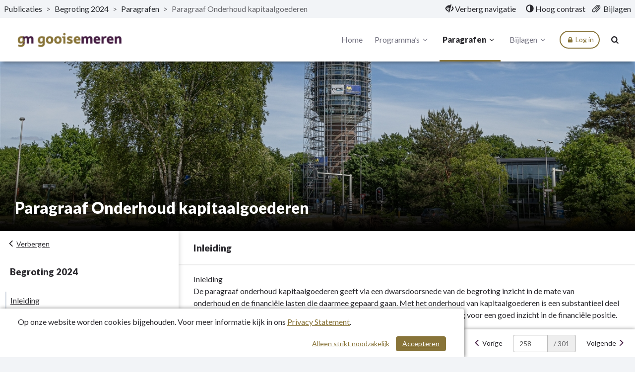

--- FILE ---
content_type: text/html; charset=utf-8
request_url: https://begroting.gooisemeren.nl/begroting-2024/programma/paragraaf-onderhoud-kapitaalgoederen
body_size: 32560
content:
<!DOCTYPE html>
<html lang="nl">
<head>
    <meta charset="utf-8">
    <meta name="viewport" content="width=device-width, initial-scale=1">
    <title>Paragraaf Onderhoud kapitaalgoederen | Begroting 2024 | Gooise Meren </title>
    <!-- Open Graph data -->
<meta property="og:type" content="website" />
<meta property="og:url" content="https://begroting.gooisemeren.nl/begroting-2024/programma/paragraaf-onderhoud-kapitaalgoederen" />
<meta property="og:title" content="Paragraaf Onderhoud kapitaalgoederen | Begroting 2024 | Gooise Meren " />
<meta property="og:description" />
<meta property="og:image" content="https://begroting.gooisemeren.nl/Image/EAA7CD8EA72A90912B2AFB16BB611C2EA7E65B2548872C9507872107F47956B2/800/800/0/0/onderhoud%20kapitaalgoederen%201.jpg" />

<!-- Twitter Card -->
<meta name="twitter:card" content="summary_large_image" />
<meta name="twitter:url" content="https://begroting.gooisemeren.nl/begroting-2024/programma/paragraaf-onderhoud-kapitaalgoederen" />
<meta name="twitter:title" content="Paragraaf Onderhoud kapitaalgoederen | Begroting 2024 | Gooise Meren " />
<meta name="twitter:description" />
<meta name="twitter:image" content="https://begroting.gooisemeren.nl/Image/EAA7CD8EA72A90912B2AFB16BB611C2EA7E65B2548872C9507872107F47956B2/800/800/0/0/onderhoud%20kapitaalgoederen%201.jpg" />
    <link rel="icon" href="/favicon.ico" />
<link rel="icon" type="image/png" href="/Image/CDEB66965790F7BC2408DD07C55E24556C804420387C656A2BB0D5FE9DF79654/32/32/0/1/favicon.png" sizes="32x32"> 
<link rel="apple-touch-icon" href="/Image/CDEB66965790F7BC2408DD07C55E24556C804420387C656A2BB0D5FE9DF79654/180/180/0/1/favicon.png">

    <link href="/Themes/Theme2023/Content/core-css?v=ENsOdMKyPaIdedNfANX8_EvdDU_d4bPm47pDEZtZ_hI1" rel="stylesheet"/>

    
    <!-- Custom CSS-->
    <link href="/begroting-2024/css/Custom" rel="stylesheet">
    
    
</head>
<body>
	
<nav id="skiplink"
	 class="skiplink"
	 aria-label="Skiplinks">
	<a class="sr-only sr-only-focusable"
	   id="skiplink-contentArea"
	   href="#content-area"
	   aria-label="Naar hoofdinhoud">
		Naar hoofdinhoud
	</a>
	
</nav>
<div class="m-top">
<nav class="top top-header clearfix"
	 id="perspectiveMenu"
	 data-spy="affix"
	 data-offset-top="80" aria-label="Hoofdmenu">
<div class="header-frame">


<div class="bread-crumbs"
	 role="navigation"
	 aria-label="broodkruimels">

	<a href="/"
	   title="ga naar, Publicaties"
	   aria-label="ga naar, Publicaties">
		Publicaties
	</a>
	<span aria-hidden="true">></span>

			<a href="/begroting-2024"
			   title="ga naar, Begroting 2024"
			   aria-label="ga naar, Begroting 2024">
				Begroting 2024
			</a>
			<span class="divider" aria-hidden="true">></span>
			<a href="/begroting-2024#perspective-1239581-paragrafen"
			   title="ga naar, Paragrafen"
			   aria-label="ga naar, Paragrafen">
				Paragrafen
			</a>
			<span class="divider" aria-hidden="true">></span>
		<span class="current-page" title="Paragraaf Onderhoud kapitaalgoederen">
			Paragraaf Onderhoud kapitaalgoederen
		</span>

</div>


<div class="function-bar"
	 role="menubar">
<button class="hide-navigation"
		role="menuitem">
	<span class="disappear">
		<span class="glyphicon glyphicon-eye-close"
			  aria-hidden="true">
		</span>
		Verberg navigatie
	</span>

	<span class="appear">
		<span class="glyphicon glyphicon-eye-open"
			  aria-hidden="true">
		</span>
		Toon navigatie
	</span>

</button>
<button class="contrast" role="menuitem">
	<span class="glyphicon glyphicon-adjust"
		  aria-hidden="true">
	</span>

	<span class="standard">
		Standaard contrast
	</span>

	<span class="high">
		Hoog contrast
	</span>
</button>
<a class="bijlagen"
   href="/begroting-2024/bestanden"
   title="Bijlagen"
   aria-label="Bijlagen"
   role="menuitem">
	<span class="glyphicon glyphicon-paperclip float-left"
			  aria-hidden="true">
	</span>
	<span class="">
		Bijlagen
	</span>
</a>

</div>

</div>

	<div class="container-fluid">
		<div class="menu-wrapper">
<div class="header-logo"
	 id="header-logo"
	 role="banner"
	 aria-labelledby="header-logo">
	<a class="logo"
	   href="/"
	   title="Logo Gooise Meren"
	   aria-labelledby="logo-img">
		<img id="logo-img"
			 src="/Image/AE2D78FD13D381893CA5084B3FBB5391517248F030D59198B38F4BEB9306D684/70/0/0/0/logo.png"
			 alt="Logo Gooise Meren" />
	</a>
</div>


			<div class="menu-wrapper-inner">


<div class="header-main-menu mainMenu">
	<ul class="hidden-xs hidden-sm hidden-md"
		aria-label="header-menu">
		<li class=""
			aria-current="false">
			<a class="menu-item"
			   href="/begroting-2024"
			   aria-label="Home">
				Home
			</a>
		</li>

			<li class="right ">
				<a class="menu-item dropdown-toggle"
				   id="programs-perspective-"
				   href="#"
				   data-toggle="dropdown"
				   aria-label="Programma’s"
				   aria-haspopup="true"
				   aria-expanded="false">
					Programma’s
					<span class="demo-icon icon-angle-down" aria-hidden="true"></span>
				</a>
				<ul class="dropdown-menu program-list" aria-labelledby="programs-perspective-">
<li>
	<a href="/begroting-2024/programma/voorwoord"
	   class="clearfix">
		<span class="nav-thumb">
			<img src="/Image/199F6DDC9F4C80350BB7A240B1F9AD5D033CA6CCA7F4A31066F43B0ECCF9E73A/100/100/0/0/gebeurtenissen-na-balansdatum.jpg"
				 alt="" />
		</span>

		<span class="submenu_text">
			Voorwoord
		</span>
	</a>
</li>
<li>
	<a href="/begroting-2024/programma/hoofdlijnen"
	   class="clearfix">
		<span class="nav-thumb">
			<img src="/Image/8472A175E8735450153655F3B5C2A635F17EC6713FF3D0301A49BB2B2FF5BCD9/100/100/0/0/Hoofdlijnen.jpg"
				 alt="" />
		</span>

		<span class="submenu_text">
			Hoofdlijnen
		</span>
	</a>
</li>
<li>
	<a href="/begroting-2024/programma/programma-1-voor-en-van-iedereen"
	   class="clearfix">
		<span class="nav-thumb">
			<img src="/Image/AD1F1F25C7BE69A7E2715635F858A4F0ABAB6CEB20242D11645D2ED8E8E40F9F/100/100/0/0/p1 van en voor iedereen.jpg"
				 alt="" />
		</span>

		<span class="submenu_text">
			Programma 1 Voor en van iedereen
		</span>
	</a>
</li>
<li>
	<a href="/begroting-2024/programma/programma-2-kansrijk-opgroeien"
	   class="clearfix">
		<span class="nav-thumb">
			<img src="/Image/AD1A060AE58CE7A64B0948DDCE76B696472BFF0D49A32F573AF47E62BEDD4F7B/100/100/0/0/p2 kansrijk opgroeien.jpg"
				 alt="" />
		</span>

		<span class="submenu_text">
			Programma 2 Kansrijk opgroeien
		</span>
	</a>
</li>
<li>
	<a href="/begroting-2024/programma/programma-3-passend-wonen-in-een-groene-omgeving"
	   class="clearfix">
		<span class="nav-thumb">
			<img src="/Image/0FF05349EADBD7B0EB009D6861364FE1323C6064F8F1CDD87E09FC0359D83E8E/100/100/0/0/p3 passend wonen in groene omgeving.jpg"
				 alt="" />
		</span>

		<span class="submenu_text">
			Programma 3 Passend wonen in een groene omgeving
		</span>
	</a>
</li>
<li>
	<a href="/begroting-2024/programma/programma-4-economisch-vitaal-en-bereikbaar"
	   class="clearfix">
		<span class="nav-thumb">
			<img src="/Image/703683CD5F8C91E01C7D9ACB1DAF56CB51DA3A1F13167054F234FE4A7A0200CF/100/100/0/0/P4 Economisch vitaal en bereikbaar.jpg"
				 alt="" />
		</span>

		<span class="submenu_text">
			Programma 4 Economisch vitaal en bereikbaar
		</span>
	</a>
</li>
<li>
	<a href="/begroting-2024/programma/programma-5-duidelijke-en-transparante-dienstverlening"
	   class="clearfix">
		<span class="nav-thumb">
			<img src="/Image/8CD63A4C67C0F5A2D7723FCA7C05B3657985D8F3AFB177F902FA7A05C561B75B/100/100/0/0/p5 Duidelijke transparante dienstverlening.jpg"
				 alt="" />
		</span>

		<span class="submenu_text">
			Programma 5 Duidelijke en transparante dienstverlening
		</span>
	</a>
</li>
<li>
	<a href="/begroting-2024/programma/programma-6-financieel-gezond"
	   class="clearfix">
		<span class="nav-thumb">
			<img src="/Image/0618E50D88C4E61711C930FDC22AB11E4B94F9FE33A4CEEE7B5D7DEA92D6DB4C/100/100/0/0/p6 financieel gezond.jpg"
				 alt="" />
		</span>

		<span class="submenu_text">
			Programma 6 Financieel gezond
		</span>
	</a>
</li>
<li>
	<a href="/begroting-2024/programma/financile-begroting"
	   class="clearfix">
		<span class="nav-thumb">
			<img src="/Image/A451FCEA4690662438705CABE01FA06D9493D8EDA2136AA47EE5111F3EA16669/100/100/0/0/Financiele begroting.jpg"
				 alt="" />
		</span>

		<span class="submenu_text">
			Financi&#235;le begroting
		</span>
	</a>
</li>
</ul>

			</li>
			<li class="right active">
				<a class="menu-item dropdown-toggle"
				   id="programs-perspective-1239581"
				   href="#"
				   data-toggle="dropdown"
				   aria-label="Paragrafen"
				   aria-haspopup="true"
				   aria-expanded="false">
					Paragrafen
					<span class="demo-icon icon-angle-down" aria-hidden="true"></span>
				</a>
				<ul class="dropdown-menu program-list" aria-labelledby="programs-perspective-1239581">
<li>
	<a href="/begroting-2024/programma/paragraaf-lokale-heffingen"
	   class="clearfix">
		<span class="nav-thumb">
			<img src="/Image/0CB69CA7A4C90E6E4B78B0691DA77445FC2B7AC80161B4F15EE6C2675AFA678D/100/100/0/0/lokale heffingen.jpg"
				 alt="" />
		</span>

		<span class="submenu_text">
			Paragraaf Lokale heffingen
		</span>
	</a>
</li>
<li>
	<a href="/begroting-2024/programma/paragraaf-weerstandsvermogen-en-risicobeheersing"
	   class="clearfix">
		<span class="nav-thumb">
			<img src="/Image/FACB03CAB7DFE64235A17654FE63A0730234CE6CA412B61CC62ED2FFC3C0A265/100/100/0/0/weerstandsvermogen risicobeheersing.jpg"
				 alt="" />
		</span>

		<span class="submenu_text">
			Paragraaf Weerstandsvermogen en risicobeheersing
		</span>
	</a>
</li>
<li>
	<a href="/begroting-2024/programma/paragraaf-onderhoud-kapitaalgoederen"
	   class="clearfix">
		<span class="nav-thumb">
			<img src="/Image/EAA7CD8EA72A90912B2AFB16BB611C2EA7E65B2548872C9507872107F47956B2/100/100/0/0/onderhoud kapitaalgoederen 1.jpg"
				 alt="" />
		</span>

		<span class="submenu_text">
			Paragraaf Onderhoud kapitaalgoederen
		</span>
	</a>
</li>
<li>
	<a href="/begroting-2024/programma/paragraaf-financiering"
	   class="clearfix">
		<span class="nav-thumb">
			<img src="/Image/0B7D677B85FDED5010CF31D624548735B38EFC4D60F4768606D20A67ACD17553/100/100/0/0/financiering.jpg"
				 alt="" />
		</span>

		<span class="submenu_text">
			Paragraaf Financiering
		</span>
	</a>
</li>
<li>
	<a href="/begroting-2024/programma/paragraaf-bedrijfsvoering"
	   class="clearfix">
		<span class="nav-thumb">
			<img src="/Image/52A0BAA5B9EFBDCABEC89050277CA58E7837C34033A6217D650F8C3910DA46DC/100/100/0/0/bedrijfsvoering.jpg"
				 alt="" />
		</span>

		<span class="submenu_text">
			Paragraaf Bedrijfsvoering
		</span>
	</a>
</li>
<li>
	<a href="/begroting-2024/programma/paragraaf-verbonden-partijen"
	   class="clearfix">
		<span class="nav-thumb">
			<img src="/Image/2FCAF8756FA00E56412EE8EAD535065211534187BEB2F39C477E69F9F9CD9405/100/100/0/0/verbonden partijen.jpg"
				 alt="" />
		</span>

		<span class="submenu_text">
			Paragraaf Verbonden partijen
		</span>
	</a>
</li>
<li>
	<a href="/begroting-2024/programma/paragraaf-grondbeleid"
	   class="clearfix">
		<span class="nav-thumb">
			<img src="/Image/F853BDBA64B6C013D0EAFD483F96A8940A6886EC85D28A387ED9F8444ABCBA7D/100/100/0/0/grondbeleid.jpg"
				 alt="" />
		</span>

		<span class="submenu_text">
			Paragraaf Grondbeleid
		</span>
	</a>
</li>
</ul>

			</li>
			<li class="right ">
				<a class="menu-item dropdown-toggle"
				   id="programs-perspective-1239582"
				   href="#"
				   data-toggle="dropdown"
				   aria-label="Bijlagen"
				   aria-haspopup="true"
				   aria-expanded="false">
					Bijlagen
					<span class="demo-icon icon-angle-down" aria-hidden="true"></span>
				</a>
				<ul class="dropdown-menu program-list" aria-labelledby="programs-perspective-1239582">
<li>
	<a href="/begroting-2024/programma/bijlage-1-overzicht-investeringen"
	   class="clearfix">
		<span class="nav-thumb">
			<img src="/Image/E0A343ACA79218CB4C4EA273BCA96EC1D7812820FB0B7D2E8B1BB3A20782F8D3/100/100/0/0/overzicht investeringen.jpg"
				 alt="" />
		</span>

		<span class="submenu_text">
			Bijlage 1 Overzicht investeringen
		</span>
	</a>
</li>
<li>
	<a href="/begroting-2024/programma/bijlage-2-taakvelden"
	   class="clearfix">
		<span class="nav-thumb">
			<img src="/Image/492E134948986538A5E9AE54D29E9B498951A52D744E4BE6FF303B829F4D1312/100/100/0/0/taakvelden.jpg"
				 alt="" />
		</span>

		<span class="submenu_text">
			Bijlage 2 Taakvelden
		</span>
	</a>
</li>
<li>
	<a href="/begroting-2024/programma/bijlage-3-indicatoren"
	   class="clearfix">
		<span class="nav-thumb">
			<img src="/Image/FA93E843D7DD8FCA0A7BB79CCC2494A68AB102081EE8BC40B9AB91CFA7E5A9A3/100/100/0/0/Beleidsindicatoren.jpg"
				 alt="" />
		</span>

		<span class="submenu_text">
			Bijlage 3 Indicatoren
		</span>
	</a>
</li>
</ul>

			</li>


			<li class=""
				id="link-board-dashboard-page"
				aria-current="false" style="display:none">
				<a class="menu-item"
				   href="/begroting-2024/vragen-en-memos"
				   aria-label="Overzicht">
					Overzicht
				</a>
			</li>
	</ul>
</div>


<div class="header-main-menu-extra mainMenu extra">
	<ul aria-label="header-menu-extra">
			<li class="menu-button"
				id="header-main-menu-extra-login-button">
				<a  class="btn btn-outline" data-board-dashboard-login="/PepperflowLogin?return_to=https%3a%2f%2fbegroting.gooisemeren.nl%2fbegroting-2024%2fprogramma%2fparagraaf-onderhoud-kapitaalgoederen">
					<i aria-hidden="true" class="demo-icon icon-lock"></i> Log in
				</a>
			</li>

		<li class="search"
			aria-current="false">
			<a class="menu-item"
			   id="searchButton"
			   href="/begroting-2024/zoeken"
			   aria-label="Naar zoekpagina">
				<i aria-hidden="true" class="demo-icon icon-search"></i>
			</a>
		</li>

		<li class="mobile-menu-list">
			<a class="mobileMenuBtn collapsed menu-item"
			   data-toggle="collapse"
			   href="#collapseMenu"
			   aria-controls="collapseMenu"
			   aria-label="menu"
			   title="menu"
			   aria-expanded="false">
				<span class="hamburger">
					<span class="bar bar-1"></span>
					<span class="bar bar-2"></span>
					<span class="bar bar-3"></span>
				</span>
			</a>
		</li>
	</ul>
</div>

			</div>
		</div>
	</div>



<div class="mobileMenu clearfix collapse "
	 id="collapseMenu">
	<ul class="visible-xs visible-sm visible-md"
		aria-label="header-mobile-collapse-menu">
		<li class=""
			aria-current="false">
			<a href="/begroting-2024"
			   aria-label="Home">
				Home
			</a>
		</li>

			<li class="">
				<a data-toggle="collapse"
				   href="#mobile-programs-perspective-"
				   aria-label="Programma’s"
				   aria-controls="#mobile-programs-perspective-">
					Programma’s
					<i aria-hidden="true" class="demo-icon icon-angle-down"></i>
				</a>

				<div class="mob-menu-wrapper">
					<div class="collapse" id="mobile-programs-perspective-">
	<ul>
<li>
	<a href="/begroting-2024/programma/voorwoord">
		Voorwoord
	</a>
</li>
<li>
	<a href="/begroting-2024/programma/hoofdlijnen">
		Hoofdlijnen
	</a>
</li>
<li>
	<a href="/begroting-2024/programma/programma-1-voor-en-van-iedereen">
		Programma 1 Voor en van iedereen
	</a>
</li>
<li>
	<a href="/begroting-2024/programma/programma-2-kansrijk-opgroeien">
		Programma 2 Kansrijk opgroeien
	</a>
</li>
<li>
	<a href="/begroting-2024/programma/programma-3-passend-wonen-in-een-groene-omgeving">
		Programma 3 Passend wonen in een groene omgeving
	</a>
</li>
<li>
	<a href="/begroting-2024/programma/programma-4-economisch-vitaal-en-bereikbaar">
		Programma 4 Economisch vitaal en bereikbaar
	</a>
</li>
<li>
	<a href="/begroting-2024/programma/programma-5-duidelijke-en-transparante-dienstverlening">
		Programma 5 Duidelijke en transparante dienstverlening
	</a>
</li>
<li>
	<a href="/begroting-2024/programma/programma-6-financieel-gezond">
		Programma 6 Financieel gezond
	</a>
</li>
<li>
	<a href="/begroting-2024/programma/financile-begroting">
		Financi&#235;le begroting
	</a>
</li>
	</ul>
</div>

				</div>
			</li>
			<li class="active">
				<a data-toggle="collapse"
				   href="#mobile-programs-perspective-1239581"
				   aria-label="Paragrafen"
				   aria-controls="#mobile-programs-perspective-1239581">
					Paragrafen
					<i aria-hidden="true" class="demo-icon icon-angle-down"></i>
				</a>

				<div class="mob-menu-wrapper">
					<div class="collapse" id="mobile-programs-perspective-1239581">
	<ul>
<li>
	<a href="/begroting-2024/programma/paragraaf-lokale-heffingen">
		Paragraaf Lokale heffingen
	</a>
</li>
<li>
	<a href="/begroting-2024/programma/paragraaf-weerstandsvermogen-en-risicobeheersing">
		Paragraaf Weerstandsvermogen en risicobeheersing
	</a>
</li>
<li>
	<a href="/begroting-2024/programma/paragraaf-onderhoud-kapitaalgoederen">
		Paragraaf Onderhoud kapitaalgoederen
	</a>
</li>
<li>
	<a href="/begroting-2024/programma/paragraaf-financiering">
		Paragraaf Financiering
	</a>
</li>
<li>
	<a href="/begroting-2024/programma/paragraaf-bedrijfsvoering">
		Paragraaf Bedrijfsvoering
	</a>
</li>
<li>
	<a href="/begroting-2024/programma/paragraaf-verbonden-partijen">
		Paragraaf Verbonden partijen
	</a>
</li>
<li>
	<a href="/begroting-2024/programma/paragraaf-grondbeleid">
		Paragraaf Grondbeleid
	</a>
</li>
	</ul>
</div>

				</div>
			</li>
			<li class="">
				<a data-toggle="collapse"
				   href="#mobile-programs-perspective-1239582"
				   aria-label="Bijlagen"
				   aria-controls="#mobile-programs-perspective-1239582">
					Bijlagen
					<i aria-hidden="true" class="demo-icon icon-angle-down"></i>
				</a>

				<div class="mob-menu-wrapper">
					<div class="collapse" id="mobile-programs-perspective-1239582">
	<ul>
<li>
	<a href="/begroting-2024/programma/bijlage-1-overzicht-investeringen">
		Bijlage 1 Overzicht investeringen
	</a>
</li>
<li>
	<a href="/begroting-2024/programma/bijlage-2-taakvelden">
		Bijlage 2 Taakvelden
	</a>
</li>
<li>
	<a href="/begroting-2024/programma/bijlage-3-indicatoren">
		Bijlage 3 Indicatoren
	</a>
</li>
	</ul>
</div>

				</div>
			</li>

		<!-- hier moet het mobiele menu komen -->

			<li class=""
				id="link-board-dashboard-page-mobile"
				aria-current="false" style="display:none">
				<a class="menu-item"
				   href="/begroting-2024/vragen-en-memos">
					Overzicht
				</a>
			</li>
	</ul>
</div>

</nav>

</div>

<div class="layout-content"
	 id="content"
	 role="none">
	


<div class="content bg-white"
	 role="main"
	 aria-label="inhoud">

	<div class="top-perspective"
		 style="display:flex;">
		<div class="lasten-baten-desktop">

		</div>

		<header class="programHeader" style="flex:1 1 1 auto;width:100%;margin-top:0;">
			<div class="header-image-title" style="background-image:url('/Image/EAA7CD8EA72A90912B2AFB16BB611C2EA7E65B2548872C9507872107F47956B2/1400/1400/0/0/onderhoud kapitaalgoederen 1.jpg')">
				<div class="headerContentText">
					<h1>Paragraaf Onderhoud kapitaalgoederen</h1>
					<span class="headerContentTextIntro"></span>
				</div>
			</div>

			<div class="lasten-baten-mobiel">
			</div>
		</header>
	</div>

	<div class="mobile-btn">
		<button class="sub-menu-button-mobile mobile-btn menu-toggle-btn"
				id="btn-toggle2"
				aria-controls="mob-nav-menu"
				aria-expanded="false"
				title="Submenu Tonen">

			<span aria-label="Submenu Tonen">
				Tonen
			</span>
			<i aria-hidden="true" class="glyphicon glyphicon-menu-right"></i>
		</button>
	</div>

	<div class="content-wrapper">
		<aside class="side-bar"
			   id="sidebar"
			   aria-label="Perspectief navigatie"
			   data-spy="affix"
			   data-offset-top="370">

			<button class="sub-menu-button btn menu-toggle-btn text-start"
					id="btn-toggle"
					aria-controls="mob-nav-menu"
					aria-expanded="true"
					title="Submenu Verbergen">
				<i aria-hidden="true" class="glyphicon glyphicon-menu-left"></i>
				<span aria-label="Submenu Verbergen">
					Verbergen
				</span>

			</button>

			<div class="side-nav collapse in clearfix"
				 id="mob-nav-menu"
				 role="none">
<div class="sub-nav"
	 id="subnavigation"
	 role="navigation"
	 aria-labelledby="sub-nav-header"
	 aria-expanded="false">
	<h2 id="sub-nav-header">Begroting 2024</h2>

	<ul class="nav navbar-nav"
		role="tree"
		aria-labelledby="sub-nav-header">
<li class="perspective-navigation-item"
	aria-labelledby="nav-item-onderdeel-3245163-inleiding"
	aria-level="0"
	aria-setsize="3"
	aria-posinset="1"
	role="treeitem"
	style="border-color: ">
	<a class="nav-node"
	   id="nav-item-onderdeel-3245163-inleiding"
	   data-focus-node="#focus-node-onderdeel-3245163-inleiding"
	   style="border-color: "
	   href="#onderdeel-3245163-inleiding"
	   onfocus="activeUpdate(this)">
		Inleiding
		<span aria-hidden="true" style="display:none"></span>
	</a>

</li>
<li class="perspective-navigation-item"
	aria-labelledby="nav-item-onderdeel-3245162-beleidskader"
	aria-level="0"
	aria-setsize="3"
	aria-posinset="2"
	role="treeitem"
	style="border-color: ">
	<a class="nav-node"
	   id="nav-item-onderdeel-3245162-beleidskader"
	   data-focus-node="#focus-node-onderdeel-3245162-beleidskader"
	   style="border-color: "
	   href="#onderdeel-3245162-beleidskader"
	   onfocus="activeUpdate(this)">
		Beleidskader
		<span aria-hidden="true" style="display:none"></span>
	</a>

</li>
<li class="perspective-navigation-item"
	aria-labelledby="nav-item-onderdeel-3245084-ontwikkelingen-2024"
	aria-level="0"
	aria-setsize="3"
	aria-posinset="3"
	role="treeitem"
	style="border-color: ">
	<a class="nav-node"
	   id="nav-item-onderdeel-3245084-ontwikkelingen-2024"
	   data-focus-node="#focus-node-onderdeel-3245084-ontwikkelingen-2024"
	   style="border-color: "
	   href="#onderdeel-3245084-ontwikkelingen-2024"
	   onfocus="activeUpdate(this)">
		Ontwikkelingen 2024
		<span aria-hidden="true" style="display:none"></span>
	</a>

</li>
	</ul>
</div>






			</div>
			<div class="function-buttons">
<a class="function-btn download"
   type="application/pdf"
	title="Download Paragraaf Onderhoud kapitaalgoederen.pdf"
   aria-label="Download Paragraaf Onderhoud kapitaalgoederen.pdf"
   href="/Data/5f6a3537-32bf-4d27-862e-4841c6ab42b3/Public/begroting-2024 - paragraaf-onderhoud-kapitaalgoederen.pdf"
   download="Paragraaf Onderhoud kapitaalgoederen">

	<span class="icon-circle">
		<span class="demo-icon icon-download"
			aria-hidden="true">
		</span>
	</span>

	<span class="">
		Download
	</span>

</a>


				<div class="dropup dropup-share">
					<button class="function-btn btn-group dropdown" data-toggle="dropdown" id="share-menu-button" aria-expanded="false">
						<span class="icon-circle" aria-hidden="true">
							<i class="glyphicon glyphicon-share"> </i>
						</span>
						Delen
					</button>

					<ul class="dropdown-menu pull-right" aria-labelledby="share-menu-button">
						<li>
							<a href="https://www.facebook.com/sharer/sharer.php?u=https://begroting.gooisemeren.nl/begroting-2024/programma/paragraaf-onderhoud-kapitaalgoederen"
							   title="Delen op Facebook - Paragraaf Onderhoud kapitaalgoederen | Begroting 2024 | Gooise Meren ">
								 Facebook
							</a>

						</li>
						<li>
							<a href="https://www.linkedin.com/shareArticle?mini=true&amp;url=https://begroting.gooisemeren.nl/begroting-2024/programma/paragraaf-onderhoud-kapitaalgoederen&amp;title=Paragraaf Onderhoud kapitaalgoederen | Begroting 2024 | Gooise Meren &amp;summary="
							   title="Delen op LinkedIn - Paragraaf Onderhoud kapitaalgoederen | Begroting 2024 | Gooise Meren ">
							 LinkedIn
							</a>

						</li>
						<li>
							<a href="https://X.com/intent/tweet?url=https://begroting.gooisemeren.nl/begroting-2024/programma/paragraaf-onderhoud-kapitaalgoederen"
							   title="Delen op X - Paragraaf Onderhoud kapitaalgoederen | Begroting 2024 | Gooise Meren ">
								  X
							</a>
						</li>
					</ul>
				</div>
			</div>
		</aside>

        <section class="content-area"
                 id="content-area"
                 aria-label="inhoud">


            <div class="container">
                
            </div>





<a class="hidden-anchor default-anchor" id="onderdeel-3245163-inleiding"></a>
<article class="perspective-item" aria-labelledby="focus-node-onderdeel-3245163-inleiding">

<h3 class="main-heading" id="focus-node-onderdeel-3245163-inleiding" tabindex="-1">Inleiding</h3><a class="sr-only sr-only-focusable" href="#nav-item-onderdeel-3245163-inleiding">Terug naar navigatie - Paragraaf Onderhoud kapitaalgoederen - Inleiding</a>
	<div class="container">
	<div class="question-buttons pull-right">
		<a class="btn btn-default" style="display:none"
		   title="Memo toevoegen"
		   href="/begroting-2024/Memo/Modal/19503c9b-5ef4-4916-9eb7-614f15712b35?name=Inleiding"
		   data-board-dashboard-id="19503c9b-5ef4-4916-9eb7-614f15712b35"
		   data-count="memo"
		   data-show="modal"
		   data-modal-subtitle="Inleiding"
		   data-modal-icon="icon-pencil"
		   data-modal-onLoad="boardDashboardLoadMemos"
		   data-modal-refresh="boardDashboardRefresh">
			<i class="demo-icon icon-pencil"></i>
			<span class="badge data-count-value data-count-unread"></span>
		</a>
		<a class="btn btn-default" style="display:none"
		   title="Stel een vraag"
		   href="/begroting-2024/vragen/Modal/19503c9b-5ef4-4916-9eb7-614f15712b35?name=Inleiding"
		   data-board-dashboard-id="19503c9b-5ef4-4916-9eb7-614f15712b35"
		   data-count="question"
		   data-show="modal"
		   data-modal-subtitle="Inleiding"
		   data-modal-icon="icon-chat"
		   data-modal-onLoad="boardDashboardLoadQuestions"
		   data-modal-refresh="boardDashboardRefresh">
			<i aria-hidden="true" class="demo-icon icon-chat"></i>
			<span class="badge data-count-value data-count-unread"></span>
		</a>
	</div>

        <div class="article-content"
             role="none">
<p>Inleiding<br />De paragraaf onderhoud kapitaalgoederen geeft via een dwarsdoorsnede van de begroting inzicht in de mate van onderhoud en de financi&euml;le lasten die daarmee gepaard gaan. Met het onderhoud van kapitaalgoederen is een substantieel deel van de begroting gemoeid. Een helder en volledig overzicht is daarom van belang voor een goed inzicht in de financi&euml;le positie.</p>
<p>In de paragraaf onderhoud kapitaalgoederen worden de volgende kapitaalgoederen opgenomen:</p>
<p>&nbsp;</p>
<table class="table" style="border-collapse: collapse; border-spacing: 0px;">
<tbody>
<tr style="background-color: #441d42;">
<td><strong><span style="color: #ffffff;">Nummer</span></strong></td>
<td><strong><span style="color: #ffffff;">Kapitaalgoed</span></strong></td>
<td><strong><span style="color: #ffffff;">Beheer-/beleidsplan&nbsp;&nbsp;</span></strong></td>
<td><strong><span style="color: #ffffff;">Looptijd tot en met</span></strong></td>
</tr>
<tr>
<td>1</td>
<td>Riolering</td>
<td>Beheerplan Riolering</td>
<td>2025</td>
</tr>
<tr>
<td>2</td>
<td>Gebouwen</td>
<td>Beheerplan Gebouwen</td>
<td>2025</td>
</tr>
<tr>
<td>3</td>
<td>Kunstwerken</td>
<td>Beheerplan Civiele Kunstwerken</td>
<td>2025</td>
</tr>
<tr>
<td>4</td>
<td>Wegen</td>
<td>Beheerplan Wegen</td>
<td>2025</td>
</tr>
<tr>
<td>5</td>
<td>Water</td>
<td>Beheerplan Water</td>
<td>2025</td>
</tr>
<tr>
<td>6</td>
<td>Groen</td>
<td>Beheerplan Groen</td>
<td>2025</td>
</tr>
<tr>
<td>7</td>
<td>Spelen</td>
<td>Beheerplan Speelvoorzieningen</td>
<td>2025</td>
</tr>
<tr>
<td>8</td>
<td>&nbsp;Sport</td>
<td>Beheerplan Buitensportaccommodaties</td>
<td>2025</td>
</tr>
<tr>
<td>9</td>
<td>Begraafplaatsen</td>
<td>Beheerplan Begraafplaatsen</td>
<td>2025</td>
</tr>
<tr>
<td>10</td>
<td>(straat)Meubilair</td>
<td>Beheerplan Meubilair</td>
<td>2025</td>
</tr>
<tr>
<td>11</td>
<td>Verlichting &amp; verkeersregelinstallaties (VRI)</td>
<td>Beheerplan Openbare verlichting en verkeersregelinstallaties</td>
<td>2025</td>
</tr>
</tbody>
</table>
<p>&nbsp;</p>
<p>Van deze kapitaalgoederen wordt aangegeven:<br />1. &nbsp; &nbsp;Het beleidskader<br />2. &nbsp; &nbsp;De uit het beleidskader voortvloeiende financi&euml;le consequenties<br />3. &nbsp; &nbsp;De vertaling van de financi&euml;le consequenties in de begroting<br />4. &nbsp; &nbsp;De ontwikkelingen in 2024</p>
<p>&nbsp;</p>
<p>&nbsp;</p>
            

            <table class="table-sticky-header" style="">
	<tbody>
	</tbody>
</table>
                                </div>
	</div>
</article>



<a class="hidden-anchor default-anchor" id="onderdeel-3245162-beleidskader"></a>
<article class="perspective-item" aria-labelledby="focus-node-onderdeel-3245162-beleidskader">

<h3 class="main-heading" id="focus-node-onderdeel-3245162-beleidskader" tabindex="-1">Beleidskader</h3><a class="sr-only sr-only-focusable" href="#nav-item-onderdeel-3245162-beleidskader">Terug naar navigatie - Paragraaf Onderhoud kapitaalgoederen - Beleidskader</a>
	<div class="container">
	<div class="question-buttons pull-right">
		<a class="btn btn-default" style="display:none"
		   title="Memo toevoegen"
		   href="/begroting-2024/Memo/Modal/b91c893c-1324-48bd-8d14-c1eae86a202a?name=Beleidskader"
		   data-board-dashboard-id="b91c893c-1324-48bd-8d14-c1eae86a202a"
		   data-count="memo"
		   data-show="modal"
		   data-modal-subtitle="Beleidskader"
		   data-modal-icon="icon-pencil"
		   data-modal-onLoad="boardDashboardLoadMemos"
		   data-modal-refresh="boardDashboardRefresh">
			<i class="demo-icon icon-pencil"></i>
			<span class="badge data-count-value data-count-unread"></span>
		</a>
		<a class="btn btn-default" style="display:none"
		   title="Stel een vraag"
		   href="/begroting-2024/vragen/Modal/b91c893c-1324-48bd-8d14-c1eae86a202a?name=Beleidskader"
		   data-board-dashboard-id="b91c893c-1324-48bd-8d14-c1eae86a202a"
		   data-count="question"
		   data-show="modal"
		   data-modal-subtitle="Beleidskader"
		   data-modal-icon="icon-chat"
		   data-modal-onLoad="boardDashboardLoadQuestions"
		   data-modal-refresh="boardDashboardRefresh">
			<i aria-hidden="true" class="demo-icon icon-chat"></i>
			<span class="badge data-count-value data-count-unread"></span>
		</a>
	</div>

        <div class="article-content"
             role="none">
<p>De vastgestelde Visie Buitenruimte is vertaald naar beheerplannen voor de verschillende kapitaalgoederen. Hierin zijn de financi&euml;le middelen ten behoeve van het regulier onderhoud, storingsonderhoud, het planmatig (groot)onderhoud alsmede de benodigde vervangingsinvesteringen opgenomen.&nbsp; De kapitaalgoederen worden conform de vastgestelde beheerplannen beheerd.&nbsp;</p>
<p>Het beleid, beheer en de financi&euml;le gegevens met betrekking tot het onderhoud van kapitaalgoederen zijn in het volgende schema samengevat.</p>
<p>* Bedragen zijn exclusief de uren eigen personeel. Er is geen sprake van achterstallig onderhoud.</p>
            

            <table class="table-sticky-header" style="">
	<tbody>
	</tbody>
</table>
                                </div>
	</div>
</article>



<a class="hidden-anchor default-anchor" id="onderdeel-3245084-ontwikkelingen-2024"></a>
<article class="perspective-item" aria-labelledby="focus-node-onderdeel-3245084-ontwikkelingen-2024">

<h3 class="main-heading" id="focus-node-onderdeel-3245084-ontwikkelingen-2024" tabindex="-1">Ontwikkelingen 2024</h3><a class="sr-only sr-only-focusable" href="#nav-item-onderdeel-3245084-ontwikkelingen-2024">Terug naar navigatie - Paragraaf Onderhoud kapitaalgoederen - Ontwikkelingen 2024</a>
	<div class="container">
	<div class="question-buttons pull-right">
		<a class="btn btn-default" style="display:none"
		   title="Memo toevoegen"
		   href="/begroting-2024/Memo/Modal/d0a296d3-8b1a-4440-aa09-5c559105e8a6?name=Ontwikkelingen%202024"
		   data-board-dashboard-id="d0a296d3-8b1a-4440-aa09-5c559105e8a6"
		   data-count="memo"
		   data-show="modal"
		   data-modal-subtitle="Ontwikkelingen 2024"
		   data-modal-icon="icon-pencil"
		   data-modal-onLoad="boardDashboardLoadMemos"
		   data-modal-refresh="boardDashboardRefresh">
			<i class="demo-icon icon-pencil"></i>
			<span class="badge data-count-value data-count-unread"></span>
		</a>
		<a class="btn btn-default" style="display:none"
		   title="Stel een vraag"
		   href="/begroting-2024/vragen/Modal/d0a296d3-8b1a-4440-aa09-5c559105e8a6?name=Ontwikkelingen%202024"
		   data-board-dashboard-id="d0a296d3-8b1a-4440-aa09-5c559105e8a6"
		   data-count="question"
		   data-show="modal"
		   data-modal-subtitle="Ontwikkelingen 2024"
		   data-modal-icon="icon-chat"
		   data-modal-onLoad="boardDashboardLoadQuestions"
		   data-modal-refresh="boardDashboardRefresh">
			<i aria-hidden="true" class="demo-icon icon-chat"></i>
			<span class="badge data-count-value data-count-unread"></span>
		</a>
	</div>

        <div class="article-content"
             role="none">
<p><strong>Areaaluitbreiding&nbsp;</strong></p>
<p>Vanuit diverse (bouw)plannen wordt areaal aan de gemeente overgedragen. Het gaat hierbij om De Krijgsman deelplan 6 t/m 9, het buitenterrein van de Sporthal Bredius, het bouwplan Bredius en de Voormeerpassage. Voor het jaarlijkse periodiek onderhoud is een structurele verhoging van diverse exploitatiebudgetten verwerkt.&nbsp;</p>
<p>&nbsp;</p>
<p><strong>Beeldkwaliteit</strong></p>
<p>In overeenstemming met de vastgestelde beheerplannen 2022-2025 vindt het onderhoud overal plaats op beeldkwaliteitsniveau C. De begroting is conform de beheerplannen opgenomen. Eind 2023 wordt de beeldkwaliteit ge&euml;valueerd en wordt u daarover ge&iuml;nformeerd. Eventuele wijzigingen die hieruit zijn voortgevloeid, worden per begrotingswijziging verwerkt.</p>
            

            <table class="table-sticky-header" style="">
	<tbody>
	</tbody>
</table>
                        


<a class="hidden-anchor default-anchor" id="onderdeel-3245151-1-riolering"></a>
<article class="perspective-item" aria-label="1. Riolering">


	<div class="container">

        <div class="article-content"
             role="none">
<p>1. <strong>Riolering</strong></p>
<p><strong>Onderhoud</strong></p>
<p>Beheer en onderhoud wordt zowel planmatig als incidenteel uitgevoerd. Jaarlijks worden alle straat-, en trottoirkolken, een deel van het hoofdriool en alle gemalen en pompputten gereinigd. Een deel van het hoofdriool en de gemalen en pompputten worden tevens ge&iuml;nspecteerd (conform het Gemeentelijk Rioleringsplan 2023-2026 (GRP)). Indien nodig wordt schade aan het hoofdriool hersteld.<br />&nbsp;<br /><strong>Grootschalige vervanging</strong><br />De voorbereidingen voor de vervanging van de riolering in de Spiegelstraat e.o., de Graaf Wichmanlaan e.o., de Veerstraat en het Van der Helstpark e.o. lopen. Deze projecten worden integraal opgepakt. De uitvoering van deze projecten starten dit jaar.&nbsp; Verder wordt een start gemaakt met de voorbereiding van andere herinrichtingsplannen.</p>
<p>&nbsp;</p>
            

            <table class="table table-condensed table-no-border table-sticky-header" style="">
		<thead>
				<tr style="">
						<th style="color:#000000;font-weight:normal;font-style:normal;text-decoration:none;text-align:left;white-space:pre-wrap" colspan="1" rowspan="1">Wat mag het kosten?</th>
						<th style="white-space:pre-wrap" colspan="1" rowspan="1"></th>
						<th style="white-space:pre-wrap" colspan="1" rowspan="1"></th>
						<th style="white-space:pre-wrap" colspan="1" rowspan="1"></th>
						<th style="white-space:pre-wrap" colspan="1" rowspan="1"></th>
				</tr>
		</thead>
	<tbody>
			<tr style="">

					<td style="color:#000000;font-weight:normal;font-style:normal;text-decoration:none;border-bottom-width:1px;border-bottom-style:solid;border-bottom-color:#000000;text-align:left;white-space:pre-wrap" colspan="1" rowspan="1"></td>
					<td style="color:#000000;font-weight:normal;font-style:normal;text-decoration:none;border-bottom-width:1px;border-bottom-style:solid;border-bottom-color:#000000;text-align:left;white-space:pre-wrap" colspan="1" rowspan="1"></td>
					<td style="color:#000000;font-weight:normal;font-style:normal;text-decoration:none;border-bottom-width:1px;border-bottom-style:solid;border-bottom-color:#000000;text-align:left;white-space:pre-wrap" colspan="1" rowspan="1"></td>
					<td style="color:#000000;font-weight:normal;font-style:normal;text-decoration:none;border-bottom-width:1px;border-bottom-style:solid;border-bottom-color:#000000;text-align:right;white-space:pre-wrap" colspan="2" rowspan="1">Bedragen x € 1.000</td>
			</tr>
			<tr style="">

					<td style="color:#FFFFFF;background-color:#441D42;font-weight:bold;font-style:normal;text-decoration:none;border-top-width:1px;border-top-style:solid;border-top-color:#000000;border-right-width:1px;border-right-style:solid;border-right-color:#000000;border-bottom-width:1px;border-bottom-style:solid;border-bottom-color:#000000;border-left-width:1px;border-left-style:solid;border-left-color:#000000;text-align:left;white-space:pre-wrap" colspan="1" rowspan="1">Riolering</td>
					<td style="color:#FFFFFF;background-color:#441D42;font-weight:bold;font-style:normal;text-decoration:none;border-top-width:1px;border-top-style:solid;border-top-color:#000000;border-right-width:1px;border-right-style:solid;border-right-color:#000000;border-bottom-width:1px;border-bottom-style:solid;border-bottom-color:#000000;border-left-width:1px;border-left-style:solid;border-left-color:#000000;text-align:center;white-space:pre-wrap" colspan="1" rowspan="1">Begroting 2024</td>
					<td style="color:#FFFFFF;background-color:#441D42;font-weight:bold;font-style:normal;text-decoration:none;border-top-width:1px;border-top-style:solid;border-top-color:#000000;border-right-width:1px;border-right-style:solid;border-right-color:#000000;border-bottom-width:1px;border-bottom-style:solid;border-bottom-color:#000000;border-left-width:1px;border-left-style:solid;border-left-color:#000000;text-align:center;white-space:pre-wrap" colspan="1" rowspan="1">Begroting 2025</td>
					<td style="color:#FFFFFF;background-color:#441D42;font-weight:bold;font-style:normal;text-decoration:none;border-top-width:1px;border-top-style:solid;border-top-color:#000000;border-right-width:1px;border-right-style:solid;border-right-color:#000000;border-bottom-width:1px;border-bottom-style:solid;border-bottom-color:#000000;border-left-width:1px;border-left-style:solid;border-left-color:#000000;text-align:center;white-space:pre-wrap" colspan="1" rowspan="1">Begroting 2026</td>
					<td style="color:#FFFFFF;background-color:#441D42;font-weight:bold;font-style:normal;text-decoration:none;border-top-width:1px;border-top-style:solid;border-top-color:#000000;border-right-width:1px;border-right-style:solid;border-right-color:#000000;border-bottom-width:1px;border-bottom-style:solid;border-bottom-color:#000000;border-left-width:1px;border-left-style:solid;border-left-color:#000000;text-align:center;white-space:pre-wrap" colspan="1" rowspan="1">Begroting 2027</td>
			</tr>
			<tr style="">

					<td style="color:#000000;font-weight:normal;font-style:normal;text-decoration:none;border-top-width:1px;border-top-style:solid;border-top-color:#000000;border-right-width:1px;border-right-style:solid;border-right-color:#000000;border-bottom-width:1px;border-bottom-style:solid;border-bottom-color:#000000;border-left-width:1px;border-left-style:solid;border-left-color:#000000;text-align:left;white-space:pre-wrap" colspan="1" rowspan="1">Regulier onderhoud en groot onderhoud</td>
					<td style="color:#000000;font-weight:normal;font-style:normal;text-decoration:none;border-top-width:1px;border-top-style:solid;border-top-color:#000000;border-right-width:1px;border-right-style:solid;border-right-color:#000000;border-bottom-width:1px;border-bottom-style:solid;border-bottom-color:#000000;border-left-width:1px;border-left-style:solid;border-left-color:#000000;text-align:right;white-space:pre-wrap" colspan="1" rowspan="1">1.461</td>
					<td style="color:#000000;font-weight:normal;font-style:normal;text-decoration:none;border-top-width:1px;border-top-style:solid;border-top-color:#000000;border-right-width:1px;border-right-style:solid;border-right-color:#000000;border-bottom-width:1px;border-bottom-style:solid;border-bottom-color:#000000;border-left-width:1px;border-left-style:solid;border-left-color:#000000;text-align:right;white-space:pre-wrap" colspan="1" rowspan="1">1.461</td>
					<td style="color:#000000;font-weight:normal;font-style:normal;text-decoration:none;border-top-width:1px;border-top-style:solid;border-top-color:#000000;border-right-width:1px;border-right-style:solid;border-right-color:#000000;border-bottom-width:1px;border-bottom-style:solid;border-bottom-color:#000000;border-left-width:1px;border-left-style:solid;border-left-color:#000000;text-align:right;white-space:pre-wrap" colspan="1" rowspan="1">1.461</td>
					<td style="color:#000000;font-weight:normal;font-style:normal;text-decoration:none;border-top-width:1px;border-top-style:solid;border-top-color:#000000;border-right-width:1px;border-right-style:solid;border-right-color:#000000;border-bottom-width:1px;border-bottom-style:solid;border-bottom-color:#000000;border-left-width:1px;border-left-style:solid;border-left-color:#000000;text-align:right;white-space:pre-wrap" colspan="1" rowspan="1">1.254</td>
			</tr>
			<tr style="">

					<td style="color:#000000;font-weight:normal;font-style:normal;text-decoration:none;border-top-width:1px;border-top-style:solid;border-top-color:#000000;border-right-width:1px;border-right-style:solid;border-right-color:#000000;border-bottom-width:1px;border-bottom-style:solid;border-bottom-color:#000000;border-left-width:1px;border-left-style:solid;border-left-color:#000000;text-align:left;white-space:pre-wrap" colspan="1" rowspan="1">Investeringen</td>
					<td style="color:#000000;font-weight:normal;font-style:normal;text-decoration:none;border-top-width:1px;border-top-style:solid;border-top-color:#000000;border-right-width:1px;border-right-style:solid;border-right-color:#000000;border-bottom-width:1px;border-bottom-style:solid;border-bottom-color:#000000;border-left-width:1px;border-left-style:solid;border-left-color:#000000;text-align:right;white-space:pre-wrap" colspan="1" rowspan="1">6.945</td>
					<td style="color:#000000;font-weight:normal;font-style:normal;text-decoration:none;border-top-width:1px;border-top-style:solid;border-top-color:#000000;border-right-width:1px;border-right-style:solid;border-right-color:#000000;border-bottom-width:1px;border-bottom-style:solid;border-bottom-color:#000000;border-left-width:1px;border-left-style:solid;border-left-color:#000000;text-align:right;white-space:pre-wrap" colspan="1" rowspan="1">14.735</td>
					<td style="color:#000000;font-weight:normal;font-style:normal;text-decoration:none;border-top-width:1px;border-top-style:solid;border-top-color:#000000;border-right-width:1px;border-right-style:solid;border-right-color:#000000;border-bottom-width:1px;border-bottom-style:solid;border-bottom-color:#000000;border-left-width:1px;border-left-style:solid;border-left-color:#000000;text-align:right;white-space:pre-wrap" colspan="1" rowspan="1">11.612</td>
					<td style="color:#000000;font-weight:normal;font-style:normal;text-decoration:none;border-top-width:1px;border-top-style:solid;border-top-color:#000000;border-right-width:1px;border-right-style:solid;border-right-color:#000000;border-bottom-width:1px;border-bottom-style:solid;border-bottom-color:#000000;border-left-width:1px;border-left-style:solid;border-left-color:#000000;text-align:right;white-space:pre-wrap" colspan="1" rowspan="1">6.878</td>
			</tr>
			<tr style="">

					<td style="color:#000000;font-weight:normal;font-style:normal;text-decoration:none;border-top-width:1px;border-top-style:solid;border-top-color:#000000;border-right-width:1px;border-right-style:solid;border-right-color:#000000;border-bottom-width:1px;border-bottom-style:solid;border-bottom-color:#000000;border-left-width:1px;border-left-style:solid;border-left-color:#000000;text-align:left;white-space:pre-wrap" colspan="1" rowspan="1">Kapitaallasten</td>
					<td style="color:#000000;font-weight:normal;font-style:normal;text-decoration:none;border-top-width:1px;border-top-style:solid;border-top-color:#000000;border-right-width:1px;border-right-style:solid;border-right-color:#000000;border-bottom-width:1px;border-bottom-style:solid;border-bottom-color:#000000;border-left-width:1px;border-left-style:solid;border-left-color:#000000;text-align:right;white-space:pre-wrap" colspan="1" rowspan="1">2.482</td>
					<td style="color:#000000;font-weight:normal;font-style:normal;text-decoration:none;border-top-width:1px;border-top-style:solid;border-top-color:#000000;border-right-width:1px;border-right-style:solid;border-right-color:#000000;border-bottom-width:1px;border-bottom-style:solid;border-bottom-color:#000000;border-left-width:1px;border-left-style:solid;border-left-color:#000000;text-align:right;white-space:pre-wrap" colspan="1" rowspan="1">2.615</td>
					<td style="color:#000000;font-weight:normal;font-style:normal;text-decoration:none;border-top-width:1px;border-top-style:solid;border-top-color:#000000;border-right-width:1px;border-right-style:solid;border-right-color:#000000;border-bottom-width:1px;border-bottom-style:solid;border-bottom-color:#000000;border-left-width:1px;border-left-style:solid;border-left-color:#000000;text-align:right;white-space:pre-wrap" colspan="1" rowspan="1">3.071</td>
					<td style="color:#000000;font-weight:normal;font-style:normal;text-decoration:none;border-top-width:1px;border-top-style:solid;border-top-color:#000000;border-right-width:1px;border-right-style:solid;border-right-color:#000000;border-bottom-width:1px;border-bottom-style:solid;border-bottom-color:#000000;border-left-width:1px;border-left-style:solid;border-left-color:#000000;text-align:right;white-space:pre-wrap" colspan="1" rowspan="1">3.445</td>
			</tr>
	</tbody>
</table>
                                </div>
	</div>
</article>



<a class="hidden-anchor default-anchor" id="onderdeel-3245154-2-gebouwen"></a>
<article class="perspective-item" aria-label="2. Gebouwen">


	<div class="container">

        <div class="article-content"
             role="none">
<p><strong>2. Gebouwen</strong></p>
<p><strong>Groot onderhoud<br /></strong>Het groot onderhoud wordt volgens de meerjarenonderhoudsbegroting uitgevoerd. Met name dakonderhoud en schilderwerk staat op het programma bij diverse panden.&nbsp; Het voornemen is om dit jaar een nieuwe aanbesteding te houden voor een raamovereenkomst voor installatieonderhoud.&nbsp;&nbsp;</p>
<p><span style="font-size: 15.12px;">We gaan dit jaar verder met de uitvoering van de duurzaamheidsmaatregelen vanuit het ESCo-project.&nbsp; Ook </span><span style="background-color: transparent; color: var(--bs-card-color); font-family: var(--bs-body-font-family); font-size: 1.08rem; font-weight: var(--bs-body-font-weight); text-align: var(--bs-body-text-align);">duurzaamheidsmaatregelen voor het reguliere areaal (dus zonder de panden die onder het ESCo-project vallen) worden verder in kaart gebracht. </span><span style="background-color: #ffffff;">&nbsp;Ondertussen </span><span style="font-size: 15.12px;">zal bijvoorbeeld bi</span><span style="background-color: transparent; color: var(--bs-card-color); font-family: var(--bs-body-font-family); font-size: 1.08rem; font-weight: var(--bs-body-font-weight); text-align: var(--bs-body-text-align);">j vervanging van dakwerk, electra en installaties </span><span style="font-size: 15.12px;">op natuurijke momenten al duurzaamheidsmaatregelen worden uitgevoerd.&nbsp;</span></p>
<p>Vanuit onderhoud sluiten we aan bij de realisatie van KC de Meerstroom om de overdracht zo naadloos mogelijk te laten verlopen. Ook bij andere projecten die mogelijk nieuw vastgoed opleveren wordt al in een vroegtijdig stadium proactief meegedacht voor een optimaal onderhoud.&nbsp;&nbsp;</p>
<p>&nbsp;</p>
            

            <table class="table table-condensed table-no-border table-sticky-header" style="">
		<thead>
				<tr style="">
						<th style="color:#000000;font-weight:bold;font-style:normal;text-decoration:none;text-align:left;white-space:pre-wrap" colspan="1" rowspan="1">Wat mag het kosten?</th>
						<th style="white-space:pre-wrap" colspan="1" rowspan="1"></th>
						<th style="white-space:pre-wrap" colspan="1" rowspan="1"></th>
						<th style="white-space:pre-wrap" colspan="1" rowspan="1"></th>
						<th style="white-space:pre-wrap" colspan="1" rowspan="1"></th>
				</tr>
		</thead>
	<tbody>
			<tr style="">

					<td style="white-space:pre-wrap" colspan="1" rowspan="1"></td>
					<td style="white-space:pre-wrap" colspan="1" rowspan="1"></td>
					<td style="white-space:pre-wrap" colspan="1" rowspan="1"></td>
					<td style="color:#000000;font-weight:normal;font-style:normal;text-decoration:none;border-bottom-width:1px;border-bottom-style:solid;border-bottom-color:#000000;text-align:right;white-space:pre-wrap" colspan="2" rowspan="1">Bedragen x € 1.000</td>
			</tr>
			<tr style="">

					<td style="color:#FFFFFF;background-color:#441D42;font-weight:bold;font-style:normal;text-decoration:none;border-top-width:1px;border-top-style:solid;border-top-color:#000000;border-right-width:1px;border-right-style:solid;border-right-color:#000000;border-bottom-width:1px;border-bottom-style:solid;border-bottom-color:#000000;border-left-width:1px;border-left-style:solid;border-left-color:#000000;text-align:left;white-space:pre-wrap" colspan="1" rowspan="1">Gebouwen</td>
					<td style="color:#FFFFFF;background-color:#441D42;font-weight:bold;font-style:normal;text-decoration:none;border-top-width:1px;border-top-style:solid;border-top-color:#000000;border-right-width:1px;border-right-style:solid;border-right-color:#000000;border-bottom-width:1px;border-bottom-style:solid;border-bottom-color:#000000;border-left-width:1px;border-left-style:solid;border-left-color:#000000;text-align:center;white-space:pre-wrap" colspan="1" rowspan="1">Begroting 2024</td>
					<td style="color:#FFFFFF;background-color:#441D42;font-weight:bold;font-style:normal;text-decoration:none;border-top-width:1px;border-top-style:solid;border-top-color:#000000;border-right-width:1px;border-right-style:solid;border-right-color:#000000;border-bottom-width:1px;border-bottom-style:solid;border-bottom-color:#000000;border-left-width:1px;border-left-style:solid;border-left-color:#000000;text-align:center;white-space:pre-wrap" colspan="1" rowspan="1">Begroting 2025</td>
					<td style="color:#FFFFFF;background-color:#441D42;font-weight:bold;font-style:normal;text-decoration:none;border-top-width:1px;border-top-style:solid;border-top-color:#000000;border-right-width:1px;border-right-style:solid;border-right-color:#000000;border-bottom-width:1px;border-bottom-style:solid;border-bottom-color:#000000;border-left-width:1px;border-left-style:solid;border-left-color:#000000;text-align:center;white-space:pre-wrap" colspan="1" rowspan="1">Begroting 2026</td>
					<td style="color:#FFFFFF;background-color:#441D42;font-weight:bold;font-style:normal;text-decoration:none;border-top-width:1px;border-top-style:solid;border-top-color:#000000;border-right-width:1px;border-right-style:solid;border-right-color:#000000;border-bottom-width:1px;border-bottom-style:solid;border-bottom-color:#000000;border-left-width:1px;border-left-style:solid;border-left-color:#000000;text-align:center;white-space:pre-wrap" colspan="1" rowspan="1">Begroting 2027</td>
			</tr>
			<tr style="">

					<td style="color:#000000;font-weight:normal;font-style:normal;text-decoration:none;border-top-width:1px;border-top-style:solid;border-top-color:#000000;border-right-width:1px;border-right-style:solid;border-right-color:#000000;border-bottom-width:1px;border-bottom-style:solid;border-bottom-color:#000000;border-left-width:1px;border-left-style:solid;border-left-color:#000000;text-align:left;white-space:pre-wrap" colspan="1" rowspan="1">Regulier onderhoud</td>
					<td style="color:#000000;font-weight:normal;font-style:normal;text-decoration:none;border-top-width:1px;border-top-style:solid;border-top-color:#000000;border-right-width:1px;border-right-style:solid;border-right-color:#000000;border-bottom-width:1px;border-bottom-style:solid;border-bottom-color:#000000;border-left-width:1px;border-left-style:solid;border-left-color:#000000;text-align:right;white-space:pre-wrap" colspan="1" rowspan="1">778</td>
					<td style="color:#000000;font-weight:normal;font-style:normal;text-decoration:none;border-top-width:1px;border-top-style:solid;border-top-color:#000000;border-right-width:1px;border-right-style:solid;border-right-color:#000000;border-bottom-width:1px;border-bottom-style:solid;border-bottom-color:#000000;border-left-width:1px;border-left-style:solid;border-left-color:#000000;text-align:right;white-space:pre-wrap" colspan="1" rowspan="1">740</td>
					<td style="color:#000000;font-weight:normal;font-style:normal;text-decoration:none;border-top-width:1px;border-top-style:solid;border-top-color:#000000;border-right-width:1px;border-right-style:solid;border-right-color:#000000;border-bottom-width:1px;border-bottom-style:solid;border-bottom-color:#000000;border-left-width:1px;border-left-style:solid;border-left-color:#000000;text-align:right;white-space:pre-wrap" colspan="1" rowspan="1">739</td>
					<td style="color:#000000;font-weight:normal;font-style:normal;text-decoration:none;border-top-width:1px;border-top-style:solid;border-top-color:#000000;border-right-width:1px;border-right-style:solid;border-right-color:#000000;border-bottom-width:1px;border-bottom-style:solid;border-bottom-color:#000000;border-left-width:1px;border-left-style:solid;border-left-color:#000000;text-align:right;white-space:pre-wrap" colspan="1" rowspan="1">739</td>
			</tr>
			<tr style="">

					<td style="color:#000000;font-weight:normal;font-style:normal;text-decoration:none;border-top-width:1px;border-top-style:solid;border-top-color:#000000;border-right-width:1px;border-right-style:solid;border-right-color:#000000;border-bottom-width:1px;border-bottom-style:solid;border-bottom-color:#000000;border-left-width:1px;border-left-style:solid;border-left-color:#000000;text-align:left;white-space:pre-wrap" colspan="1" rowspan="1">Groot onderhoud (voorziening)</td>
					<td style="color:#000000;font-weight:normal;font-style:normal;text-decoration:none;border-top-width:1px;border-top-style:solid;border-top-color:#000000;border-right-width:1px;border-right-style:solid;border-right-color:#000000;border-bottom-width:1px;border-bottom-style:solid;border-bottom-color:#000000;border-left-width:1px;border-left-style:solid;border-left-color:#000000;text-align:right;white-space:pre-wrap" colspan="1" rowspan="1">1.233</td>
					<td style="color:#000000;font-weight:normal;font-style:normal;text-decoration:none;border-top-width:1px;border-top-style:solid;border-top-color:#000000;border-right-width:1px;border-right-style:solid;border-right-color:#000000;border-bottom-width:1px;border-bottom-style:solid;border-bottom-color:#000000;border-left-width:1px;border-left-style:solid;border-left-color:#000000;text-align:right;white-space:pre-wrap" colspan="1" rowspan="1">1.392</td>
					<td style="color:#000000;font-weight:normal;font-style:normal;text-decoration:none;border-top-width:1px;border-top-style:solid;border-top-color:#000000;border-right-width:1px;border-right-style:solid;border-right-color:#000000;border-bottom-width:1px;border-bottom-style:solid;border-bottom-color:#000000;border-left-width:1px;border-left-style:solid;border-left-color:#000000;text-align:right;white-space:pre-wrap" colspan="1" rowspan="1">1.937</td>
					<td style="color:#000000;font-weight:normal;font-style:normal;text-decoration:none;border-top-width:1px;border-top-style:solid;border-top-color:#000000;border-right-width:1px;border-right-style:solid;border-right-color:#000000;border-bottom-width:1px;border-bottom-style:solid;border-bottom-color:#000000;border-left-width:1px;border-left-style:solid;border-left-color:#000000;text-align:right;white-space:pre-wrap" colspan="1" rowspan="1">822</td>
			</tr>
			<tr style="">

					<td style="color:#000000;font-weight:normal;font-style:normal;text-decoration:none;border-top-width:1px;border-top-style:solid;border-top-color:#000000;border-right-width:1px;border-right-style:solid;border-right-color:#000000;border-bottom-width:1px;border-bottom-style:solid;border-bottom-color:#000000;border-left-width:1px;border-left-style:solid;border-left-color:#000000;text-align:left;white-space:pre-wrap" colspan="1" rowspan="1">Investeringen</td>
					<td style="color:#000000;font-weight:normal;font-style:normal;text-decoration:none;border-top-width:1px;border-top-style:solid;border-top-color:#000000;border-right-width:1px;border-right-style:solid;border-right-color:#000000;border-bottom-width:1px;border-bottom-style:solid;border-bottom-color:#000000;border-left-width:1px;border-left-style:solid;border-left-color:#000000;text-align:right;white-space:pre-wrap" colspan="1" rowspan="1">3.170</td>
					<td style="color:#000000;font-weight:normal;font-style:normal;text-decoration:none;border-top-width:1px;border-top-style:solid;border-top-color:#000000;border-right-width:1px;border-right-style:solid;border-right-color:#000000;border-bottom-width:1px;border-bottom-style:solid;border-bottom-color:#000000;border-left-width:1px;border-left-style:solid;border-left-color:#000000;text-align:right;white-space:pre-wrap" colspan="1" rowspan="1">6.160</td>
					<td style="color:#000000;font-weight:normal;font-style:normal;text-decoration:none;border-top-width:1px;border-top-style:solid;border-top-color:#000000;border-right-width:1px;border-right-style:solid;border-right-color:#000000;border-bottom-width:1px;border-bottom-style:solid;border-bottom-color:#000000;border-left-width:1px;border-left-style:solid;border-left-color:#000000;text-align:right;white-space:pre-wrap" colspan="1" rowspan="1">0</td>
					<td style="color:#000000;font-weight:normal;font-style:normal;text-decoration:none;border-top-width:1px;border-top-style:solid;border-top-color:#000000;border-right-width:1px;border-right-style:solid;border-right-color:#000000;border-bottom-width:1px;border-bottom-style:solid;border-bottom-color:#000000;border-left-width:1px;border-left-style:solid;border-left-color:#000000;text-align:right;white-space:pre-wrap" colspan="1" rowspan="1">0</td>
			</tr>
			<tr style="">

					<td style="color:#000000;font-weight:normal;font-style:normal;text-decoration:none;border-top-width:1px;border-top-style:solid;border-top-color:#000000;border-right-width:1px;border-right-style:solid;border-right-color:#000000;border-bottom-width:1px;border-bottom-style:solid;border-bottom-color:#000000;border-left-width:1px;border-left-style:solid;border-left-color:#000000;text-align:left;white-space:pre-wrap" colspan="1" rowspan="1">Kapitaallasten</td>
					<td style="color:#000000;font-weight:normal;font-style:normal;text-decoration:none;border-top-width:1px;border-top-style:solid;border-top-color:#000000;border-right-width:1px;border-right-style:solid;border-right-color:#000000;border-bottom-width:1px;border-bottom-style:solid;border-bottom-color:#000000;border-left-width:1px;border-left-style:solid;border-left-color:#000000;text-align:right;white-space:pre-wrap" colspan="1" rowspan="1">3.396</td>
					<td style="color:#000000;font-weight:normal;font-style:normal;text-decoration:none;border-top-width:1px;border-top-style:solid;border-top-color:#000000;border-right-width:1px;border-right-style:solid;border-right-color:#000000;border-bottom-width:1px;border-bottom-style:solid;border-bottom-color:#000000;border-left-width:1px;border-left-style:solid;border-left-color:#000000;text-align:right;white-space:pre-wrap" colspan="1" rowspan="1">3.584</td>
					<td style="color:#000000;font-weight:normal;font-style:normal;text-decoration:none;border-top-width:1px;border-top-style:solid;border-top-color:#000000;border-right-width:1px;border-right-style:solid;border-right-color:#000000;border-bottom-width:1px;border-bottom-style:solid;border-bottom-color:#000000;border-left-width:1px;border-left-style:solid;border-left-color:#000000;text-align:right;white-space:pre-wrap" colspan="1" rowspan="1">3.920</td>
					<td style="color:#000000;font-weight:normal;font-style:normal;text-decoration:none;border-top-width:1px;border-top-style:solid;border-top-color:#000000;border-right-width:1px;border-right-style:solid;border-right-color:#000000;border-bottom-width:1px;border-bottom-style:solid;border-bottom-color:#000000;border-left-width:1px;border-left-style:solid;border-left-color:#000000;text-align:right;white-space:pre-wrap" colspan="1" rowspan="1">3.719</td>
			</tr>
	</tbody>
</table>
                                </div>
	</div>
</article>



<a class="hidden-anchor default-anchor" id="onderdeel-3245155-3-kunstwerken"></a>
<article class="perspective-item" aria-label="3. Kunstwerken">


	<div class="container">

        <div class="article-content"
             role="none">
<p><strong>3. Kunstwerken</strong></p>
<p><strong>Onderhoud<br /></strong>Het veilig houden en het goed laten functioneren van de kunstwerken wordt jaarlijks gewaarborgd door middel van planmatige onderhoudswerkzaamheden en het inspecteren van de kunstwerken. Het planmatig onderhoud wordt uitgevoerd door de contractaannemer. De gecontracteerde werkzaamheden betreffen het reinigen van de bruggen, het smeren en mechanisch op orde houden van de bruggen. Ook storingen en schades aan de beweegbare bruggen worden ook opgelost door de contractaannemer.<br />De bediening van de beweegbare bruggen in de kernen van Muiden en Muidenberg wordt door Waternet uitgevoerd. De bruggen in de kern Naarden wordt door de afdeling Beheer en Service bediend.</p>
<p><strong>Groot onderhoud<br /></strong>Naast de onderhoudswerkzaamheden wordt ook het planmatig onderhoud uitgevoerd volgens het Beheerplan Kunstwerken:&nbsp;<br />- &nbsp; &nbsp;Hakkelaarsbrug; groot onderhoud loopt door;<br />- &nbsp; &nbsp;De risico-inventarisatie en evaluatie rapportage is ge&euml;valueerd en we gaan verder met de daaruit voortvloeiende noodzakelijke aanpassingen;<br />- &nbsp; &nbsp;De herstelwerkzaamheden van de brug in de Hoofdlaan worden verder uitgevoerd;<br />- &nbsp; &nbsp;De areaaluitbreiding van de kunstwerken in de Krijgsman wordt verder uitgerold;<br />- &nbsp; &nbsp;De gesprekken zijn gaande met Rijksvastgoedbedrijf en Vattenfall over de overname van respectievelijk de Groenebrug en de PENbrug &nbsp;door de gemeente.&nbsp;</p>
<p>&nbsp;</p>
            

            <table class="table table-condensed table-no-border table-sticky-header" style="">
		<thead>
				<tr style="">
						<th style="color:#000000;font-weight:bold;font-style:normal;text-decoration:none;text-align:left;white-space:pre-wrap" colspan="1" rowspan="1">Wat mag het kosten?</th>
						<th style="white-space:pre-wrap" colspan="1" rowspan="1"></th>
						<th style="white-space:pre-wrap" colspan="1" rowspan="1"></th>
						<th style="white-space:pre-wrap" colspan="1" rowspan="1"></th>
						<th style="white-space:pre-wrap" colspan="1" rowspan="1"></th>
				</tr>
		</thead>
	<tbody>
			<tr style="">

					<td style="color:#000000;font-weight:normal;font-style:normal;text-decoration:none;border-bottom-width:1px;border-bottom-style:solid;border-bottom-color:#000000;text-align:left;white-space:pre-wrap" colspan="1" rowspan="1"></td>
					<td style="color:#000000;font-weight:normal;font-style:normal;text-decoration:none;border-bottom-width:1px;border-bottom-style:solid;border-bottom-color:#000000;text-align:left;white-space:pre-wrap" colspan="1" rowspan="1"></td>
					<td style="color:#000000;font-weight:normal;font-style:normal;text-decoration:none;border-bottom-width:1px;border-bottom-style:solid;border-bottom-color:#000000;text-align:left;white-space:pre-wrap" colspan="1" rowspan="1"></td>
					<td style="color:#000000;font-weight:normal;font-style:normal;text-decoration:none;border-bottom-width:1px;border-bottom-style:solid;border-bottom-color:#000000;text-align:right;white-space:pre-wrap" colspan="2" rowspan="1">Bedragen x € 1.000</td>
			</tr>
			<tr style="">

					<td style="color:#FFFFFF;background-color:#441D42;font-weight:bold;font-style:normal;text-decoration:none;border-top-width:1px;border-top-style:solid;border-top-color:#000000;border-right-width:1px;border-right-style:solid;border-right-color:#000000;border-bottom-width:1px;border-bottom-style:solid;border-bottom-color:#000000;border-left-width:1px;border-left-style:solid;border-left-color:#000000;text-align:left;white-space:pre-wrap" colspan="1" rowspan="1">Civiele Kunstwerken</td>
					<td style="color:#FFFFFF;background-color:#441D42;font-weight:bold;font-style:normal;text-decoration:none;border-top-width:1px;border-top-style:solid;border-top-color:#000000;border-right-width:1px;border-right-style:solid;border-right-color:#000000;border-bottom-width:1px;border-bottom-style:solid;border-bottom-color:#000000;border-left-width:1px;border-left-style:solid;border-left-color:#000000;text-align:center;white-space:pre-wrap" colspan="1" rowspan="1">Begroting 2024</td>
					<td style="color:#FFFFFF;background-color:#441D42;font-weight:bold;font-style:normal;text-decoration:none;border-top-width:1px;border-top-style:solid;border-top-color:#000000;border-right-width:1px;border-right-style:solid;border-right-color:#000000;border-bottom-width:1px;border-bottom-style:solid;border-bottom-color:#000000;border-left-width:1px;border-left-style:solid;border-left-color:#000000;text-align:center;white-space:pre-wrap" colspan="1" rowspan="1">Begroting 2025</td>
					<td style="color:#FFFFFF;background-color:#441D42;font-weight:bold;font-style:normal;text-decoration:none;border-top-width:1px;border-top-style:solid;border-top-color:#000000;border-right-width:1px;border-right-style:solid;border-right-color:#000000;border-bottom-width:1px;border-bottom-style:solid;border-bottom-color:#000000;border-left-width:1px;border-left-style:solid;border-left-color:#000000;text-align:center;white-space:pre-wrap" colspan="1" rowspan="1">Begroting 2026</td>
					<td style="color:#FFFFFF;background-color:#441D42;font-weight:bold;font-style:normal;text-decoration:none;border-top-width:1px;border-top-style:solid;border-top-color:#000000;border-right-width:1px;border-right-style:solid;border-right-color:#000000;border-bottom-width:1px;border-bottom-style:solid;border-bottom-color:#000000;border-left-width:1px;border-left-style:solid;border-left-color:#000000;text-align:center;white-space:pre-wrap" colspan="1" rowspan="1">Begroting 2027</td>
			</tr>
			<tr style="">

					<td style="color:#000000;font-weight:normal;font-style:normal;text-decoration:none;border-top-width:1px;border-top-style:solid;border-top-color:#000000;border-right-width:1px;border-right-style:solid;border-right-color:#000000;border-bottom-width:1px;border-bottom-style:solid;border-bottom-color:#000000;border-left-width:1px;border-left-style:solid;border-left-color:#000000;text-align:left;white-space:pre-wrap" colspan="1" rowspan="1">Regulier onderhoud</td>
					<td style="color:#000000;font-weight:normal;font-style:normal;text-decoration:none;border-top-width:1px;border-top-style:solid;border-top-color:#000000;border-right-width:1px;border-right-style:solid;border-right-color:#000000;border-bottom-width:1px;border-bottom-style:solid;border-bottom-color:#000000;border-left-width:1px;border-left-style:solid;border-left-color:#000000;text-align:right;white-space:pre-wrap" colspan="1" rowspan="1">233</td>
					<td style="color:#000000;font-weight:normal;font-style:normal;text-decoration:none;border-top-width:1px;border-top-style:solid;border-top-color:#000000;border-right-width:1px;border-right-style:solid;border-right-color:#000000;border-bottom-width:1px;border-bottom-style:solid;border-bottom-color:#000000;border-left-width:1px;border-left-style:solid;border-left-color:#000000;text-align:right;white-space:pre-wrap" colspan="1" rowspan="1">233</td>
					<td style="color:#000000;font-weight:normal;font-style:normal;text-decoration:none;border-top-width:1px;border-top-style:solid;border-top-color:#000000;border-right-width:1px;border-right-style:solid;border-right-color:#000000;border-bottom-width:1px;border-bottom-style:solid;border-bottom-color:#000000;border-left-width:1px;border-left-style:solid;border-left-color:#000000;text-align:right;white-space:pre-wrap" colspan="1" rowspan="1">233</td>
					<td style="color:#000000;font-weight:normal;font-style:normal;text-decoration:none;border-top-width:1px;border-top-style:solid;border-top-color:#000000;border-right-width:1px;border-right-style:solid;border-right-color:#000000;border-bottom-width:1px;border-bottom-style:solid;border-bottom-color:#000000;border-left-width:1px;border-left-style:solid;border-left-color:#000000;text-align:right;white-space:pre-wrap" colspan="1" rowspan="1">233</td>
			</tr>
			<tr style="">

					<td style="color:#000000;font-weight:normal;font-style:normal;text-decoration:none;border-top-width:1px;border-top-style:solid;border-top-color:#000000;border-right-width:1px;border-right-style:solid;border-right-color:#000000;border-bottom-width:1px;border-bottom-style:solid;border-bottom-color:#000000;border-left-width:1px;border-left-style:solid;border-left-color:#000000;text-align:left;white-space:pre-wrap" colspan="1" rowspan="1">Groot onderhoud (voorziening)</td>
					<td style="color:#000000;font-weight:normal;font-style:normal;text-decoration:none;border-top-width:1px;border-top-style:solid;border-top-color:#000000;border-right-width:1px;border-right-style:solid;border-right-color:#000000;border-bottom-width:1px;border-bottom-style:solid;border-bottom-color:#000000;border-left-width:1px;border-left-style:solid;border-left-color:#000000;text-align:right;white-space:pre-wrap" colspan="1" rowspan="1">740</td>
					<td style="color:#000000;font-weight:normal;font-style:normal;text-decoration:none;border-top-width:1px;border-top-style:solid;border-top-color:#000000;border-right-width:1px;border-right-style:solid;border-right-color:#000000;border-bottom-width:1px;border-bottom-style:solid;border-bottom-color:#000000;border-left-width:1px;border-left-style:solid;border-left-color:#000000;text-align:right;white-space:pre-wrap" colspan="1" rowspan="1">417</td>
					<td style="color:#000000;font-weight:normal;font-style:normal;text-decoration:none;border-top-width:1px;border-top-style:solid;border-top-color:#000000;border-right-width:1px;border-right-style:solid;border-right-color:#000000;border-bottom-width:1px;border-bottom-style:solid;border-bottom-color:#000000;border-left-width:1px;border-left-style:solid;border-left-color:#000000;text-align:right;white-space:pre-wrap" colspan="1" rowspan="1">455</td>
					<td style="color:#000000;font-weight:normal;font-style:normal;text-decoration:none;border-top-width:1px;border-top-style:solid;border-top-color:#000000;border-right-width:1px;border-right-style:solid;border-right-color:#000000;border-bottom-width:1px;border-bottom-style:solid;border-bottom-color:#000000;border-left-width:1px;border-left-style:solid;border-left-color:#000000;text-align:right;white-space:pre-wrap" colspan="1" rowspan="1">455</td>
			</tr>
			<tr style="">

					<td style="color:#000000;font-weight:normal;font-style:normal;text-decoration:none;border-top-width:1px;border-top-style:solid;border-top-color:#000000;border-right-width:1px;border-right-style:solid;border-right-color:#000000;border-bottom-width:1px;border-bottom-style:solid;border-bottom-color:#000000;border-left-width:1px;border-left-style:solid;border-left-color:#000000;text-align:left;white-space:pre-wrap" colspan="1" rowspan="1">Investeringen</td>
					<td style="color:#000000;font-weight:normal;font-style:normal;text-decoration:none;border-top-width:1px;border-top-style:solid;border-top-color:#000000;border-right-width:1px;border-right-style:solid;border-right-color:#000000;border-bottom-width:1px;border-bottom-style:solid;border-bottom-color:#000000;border-left-width:1px;border-left-style:solid;border-left-color:#000000;text-align:right;white-space:pre-wrap" colspan="1" rowspan="1">1.111</td>
					<td style="color:#000000;font-weight:normal;font-style:normal;text-decoration:none;border-top-width:1px;border-top-style:solid;border-top-color:#000000;border-right-width:1px;border-right-style:solid;border-right-color:#000000;border-bottom-width:1px;border-bottom-style:solid;border-bottom-color:#000000;border-left-width:1px;border-left-style:solid;border-left-color:#000000;text-align:right;white-space:pre-wrap" colspan="1" rowspan="1">0</td>
					<td style="color:#000000;font-weight:normal;font-style:normal;text-decoration:none;border-top-width:1px;border-top-style:solid;border-top-color:#000000;border-right-width:1px;border-right-style:solid;border-right-color:#000000;border-bottom-width:1px;border-bottom-style:solid;border-bottom-color:#000000;border-left-width:1px;border-left-style:solid;border-left-color:#000000;text-align:right;white-space:pre-wrap" colspan="1" rowspan="1">0</td>
					<td style="color:#000000;font-weight:normal;font-style:normal;text-decoration:none;border-top-width:1px;border-top-style:solid;border-top-color:#000000;border-right-width:1px;border-right-style:solid;border-right-color:#000000;border-bottom-width:1px;border-bottom-style:solid;border-bottom-color:#000000;border-left-width:1px;border-left-style:solid;border-left-color:#000000;text-align:right;white-space:pre-wrap" colspan="1" rowspan="1">0</td>
			</tr>
			<tr style="">

					<td style="color:#000000;font-weight:normal;font-style:normal;text-decoration:none;border-top-width:1px;border-top-style:solid;border-top-color:#000000;border-right-width:1px;border-right-style:solid;border-right-color:#000000;border-bottom-width:1px;border-bottom-style:solid;border-bottom-color:#000000;border-left-width:1px;border-left-style:solid;border-left-color:#000000;text-align:left;white-space:pre-wrap" colspan="1" rowspan="1">Kapitaallasten</td>
					<td style="color:#000000;font-weight:normal;font-style:normal;text-decoration:none;border-top-width:1px;border-top-style:solid;border-top-color:#000000;border-right-width:1px;border-right-style:solid;border-right-color:#000000;border-bottom-width:1px;border-bottom-style:solid;border-bottom-color:#000000;border-left-width:1px;border-left-style:solid;border-left-color:#000000;text-align:right;white-space:pre-wrap" colspan="1" rowspan="1">261</td>
					<td style="color:#000000;font-weight:normal;font-style:normal;text-decoration:none;border-top-width:1px;border-top-style:solid;border-top-color:#000000;border-right-width:1px;border-right-style:solid;border-right-color:#000000;border-bottom-width:1px;border-bottom-style:solid;border-bottom-color:#000000;border-left-width:1px;border-left-style:solid;border-left-color:#000000;text-align:right;white-space:pre-wrap" colspan="1" rowspan="1">325</td>
					<td style="color:#000000;font-weight:normal;font-style:normal;text-decoration:none;border-top-width:1px;border-top-style:solid;border-top-color:#000000;border-right-width:1px;border-right-style:solid;border-right-color:#000000;border-bottom-width:1px;border-bottom-style:solid;border-bottom-color:#000000;border-left-width:1px;border-left-style:solid;border-left-color:#000000;text-align:right;white-space:pre-wrap" colspan="1" rowspan="1">321</td>
					<td style="color:#000000;font-weight:normal;font-style:normal;text-decoration:none;border-top-width:1px;border-top-style:solid;border-top-color:#000000;border-right-width:1px;border-right-style:solid;border-right-color:#000000;border-bottom-width:1px;border-bottom-style:solid;border-bottom-color:#000000;border-left-width:1px;border-left-style:solid;border-left-color:#000000;text-align:right;white-space:pre-wrap" colspan="1" rowspan="1">317</td>
			</tr>
			<tr style="">

					<td style="white-space:pre-wrap" colspan="1" rowspan="1"></td>
					<td style="white-space:pre-wrap" colspan="1" rowspan="1"></td>
					<td style="white-space:pre-wrap" colspan="1" rowspan="1"></td>
					<td style="white-space:pre-wrap" colspan="1" rowspan="1"></td>
					<td style="white-space:pre-wrap" colspan="1" rowspan="1"></td>
			</tr>
			<tr style="">

					<td style="white-space:pre-wrap" colspan="1" rowspan="1"></td>
					<td style="white-space:pre-wrap" colspan="1" rowspan="1"></td>
					<td style="white-space:pre-wrap" colspan="1" rowspan="1"></td>
					<td style="white-space:pre-wrap" colspan="1" rowspan="1"></td>
					<td style="white-space:pre-wrap" colspan="1" rowspan="1"></td>
			</tr>
			<tr style="">

					<td style="white-space:pre-wrap" colspan="1" rowspan="1"></td>
					<td style="white-space:pre-wrap" colspan="1" rowspan="1"></td>
					<td style="white-space:pre-wrap" colspan="1" rowspan="1"></td>
					<td style="white-space:pre-wrap" colspan="1" rowspan="1"></td>
					<td style="white-space:pre-wrap" colspan="1" rowspan="1"></td>
			</tr>
	</tbody>
</table>
                                </div>
	</div>
</article>



<a class="hidden-anchor default-anchor" id="onderdeel-3245156-4-wegen"></a>
<article class="perspective-item" aria-label="4. Wegen">


	<div class="container">

        <div class="article-content"
             role="none">
<p><strong>4. Wegen</strong></p>
<p>In Beheerplan Wegen heeft een verdere uitdieping van de onderhoudsplanning plaatsgevonden inclusief de financi&euml;le vertaling daarvan. Tevens is er aandacht voor een integrale benadering van het kapitaalgoed Wegen, doordat ook aspecten als gladheidsbestrijding en straatreiniging zijn betrokken.</p>
<p><strong>Onderhoud</strong><br />Het gangbaar en veilig houden van de wegen is een belangrijk taak en vindt dagelijks plaats. De meldingen van bewoners of weggebruikers worden geregistreerd en zo snel mogelijk opgelost. Het klein dagelijks onderhoud wordt hoofdzakelijk door onze eigen medewerkers van Beheer en Service uitgevoerd. Ook kan een contractaannemer ingezet worden.</p>
<p>Conform de meerjarenplanning staat voor wegen het groot onderhoud aan de Koningin Sophielaan, Muiden Vesting Oost,&nbsp; Muiden Vesting West, &nbsp;Buitendijke Muiderberg, slijtlagen Brediuskwartier, de Huizerweg en de Componistenkwartier op het programma. De uitvoering van deze werkzaamheden wordt in fases uitgevoerd. De uit te voeren maatregelen worden integraal uitgevraagd met de vakdisciplines riolering, groenvoorzieningen, openbare verlichting en speelplaatsen.<br />De voorbereidingen van de Kooltjesbuurt zijn gestart en lopen door in 2024. De voorbereiding van Lorentzweg-Beatrixplantsoen wordt dit jaar gestart.&nbsp;</p>
<p>De weginspectie is uitgevoerd. De maatregeltoets vindt plaats Q3 in 2023. Over de uitkomst van de weginspectie wordt u seperaat ge&iuml;nformeerd.&nbsp;</p>
<p>De nieuwe asfalt deklagen worden uitgevoerd in een geluidreducerend asfalt, zodat omwonenden minder last hebben van geluidsoverlast door motorvoertuigen.&nbsp;</p>
<p><strong>Grootschalige vervangingen en herinrichtingsprojecten<br /></strong>Er is een start gemaakt met de voorbereiding voor de projecten Abri-Over de Tol, Amsterdamsestraatweg (Muiden), Amersfoortstestraatweg (Naarden) en de Dorpsstraat (Muiderberg). De uitvoering start dit jaar. Bewoners van deze wijk zijn betrokken bij de projecten door middel van informatieavonden en enqu&ecirc;tes. Tevens lopen de werkzaamheden ten behoeve van de aanleg van het glasvezelnetwerk in Muiden, Muiderberg en Naarden. Inwoners kunnen terecht op een externe website.&nbsp;&nbsp;<br /><br /><strong>Toegankelijkheid wegen</strong><br />In het kader van inclusie en de uitvoering van de Visie Buitenruimte verbeteren we de toegankelijkheid van de openbare ruimte van Gooise Meren. Het gaat om de toegankelijkheid bij oversteeklocaties en stoepen, het in- en uitlopen van openbare voorzieningen en de haltering locaties openbaar vervoer. Ook wordt in de ontwerpfase van een nieuw inrichtingsplan de toegankelijkheid van de openbare ruimte getoetst aan de hand van de CROW-richtlijnen.</p>
<p>&nbsp;</p>
            

            <table class="table table-condensed table-no-border table-sticky-header" style="">
		<thead>
				<tr style="">
						<th style="color:#000000;font-weight:bold;font-style:normal;text-decoration:none;text-align:left;white-space:pre-wrap" colspan="1" rowspan="1">Wat mag het kosten?</th>
						<th style="white-space:pre-wrap" colspan="1" rowspan="1"></th>
						<th style="white-space:pre-wrap" colspan="1" rowspan="1"></th>
						<th style="white-space:pre-wrap" colspan="1" rowspan="1"></th>
						<th style="white-space:pre-wrap" colspan="1" rowspan="1"></th>
				</tr>
		</thead>
	<tbody>
			<tr style="">

					<td style="white-space:pre-wrap" colspan="1" rowspan="1"></td>
					<td style="white-space:pre-wrap" colspan="1" rowspan="1"></td>
					<td style="white-space:pre-wrap" colspan="1" rowspan="1"></td>
					<td style="color:#000000;font-weight:normal;font-style:normal;text-decoration:none;border-bottom-width:1px;border-bottom-style:solid;border-bottom-color:#000000;text-align:right;white-space:pre-wrap" colspan="2" rowspan="1">Bedragen x € 1.000</td>
			</tr>
			<tr style="">

					<td style="color:#FFFFFF;background-color:#441D42;font-weight:bold;font-style:normal;text-decoration:none;border-top-width:1px;border-top-style:solid;border-top-color:#000000;border-right-width:1px;border-right-style:solid;border-right-color:#000000;border-bottom-width:1px;border-bottom-style:solid;border-bottom-color:#000000;border-left-width:1px;border-left-style:solid;border-left-color:#000000;text-align:left;white-space:pre-wrap" colspan="1" rowspan="1">Wegen</td>
					<td style="color:#FFFFFF;background-color:#441D42;font-weight:bold;font-style:normal;text-decoration:none;border-top-width:1px;border-top-style:solid;border-top-color:#000000;border-right-width:1px;border-right-style:solid;border-right-color:#000000;border-bottom-width:1px;border-bottom-style:solid;border-bottom-color:#000000;border-left-width:1px;border-left-style:solid;border-left-color:#000000;text-align:center;white-space:pre-wrap" colspan="1" rowspan="1">Begroting 2024</td>
					<td style="color:#FFFFFF;background-color:#441D42;font-weight:bold;font-style:normal;text-decoration:none;border-top-width:1px;border-top-style:solid;border-top-color:#000000;border-right-width:1px;border-right-style:solid;border-right-color:#000000;border-bottom-width:1px;border-bottom-style:solid;border-bottom-color:#000000;border-left-width:1px;border-left-style:solid;border-left-color:#000000;text-align:center;white-space:pre-wrap" colspan="1" rowspan="1">Begroting 2025</td>
					<td style="color:#FFFFFF;background-color:#441D42;font-weight:bold;font-style:normal;text-decoration:none;border-top-width:1px;border-top-style:solid;border-top-color:#000000;border-right-width:1px;border-right-style:solid;border-right-color:#000000;border-bottom-width:1px;border-bottom-style:solid;border-bottom-color:#000000;border-left-width:1px;border-left-style:solid;border-left-color:#000000;text-align:center;white-space:pre-wrap" colspan="1" rowspan="1">Begroting 2026</td>
					<td style="color:#FFFFFF;background-color:#441D42;font-weight:bold;font-style:normal;text-decoration:none;border-top-width:1px;border-top-style:solid;border-top-color:#000000;border-right-width:1px;border-right-style:solid;border-right-color:#000000;border-bottom-width:1px;border-bottom-style:solid;border-bottom-color:#000000;border-left-width:1px;border-left-style:solid;border-left-color:#000000;text-align:center;white-space:pre-wrap" colspan="1" rowspan="1">Begroting 2027</td>
			</tr>
			<tr style="">

					<td style="color:#000000;font-weight:normal;font-style:normal;text-decoration:none;border-top-width:1px;border-top-style:solid;border-top-color:#000000;border-right-width:1px;border-right-style:solid;border-right-color:#000000;border-bottom-width:1px;border-bottom-style:solid;border-bottom-color:#000000;border-left-width:1px;border-left-style:solid;border-left-color:#000000;text-align:left;white-space:pre-wrap" colspan="1" rowspan="1">Regulier onderhoud</td>
					<td style="color:#000000;font-weight:normal;font-style:normal;text-decoration:none;border-top-width:1px;border-top-style:solid;border-top-color:#000000;border-right-width:1px;border-right-style:solid;border-right-color:#000000;border-bottom-width:1px;border-bottom-style:solid;border-bottom-color:#000000;border-left-width:1px;border-left-style:solid;border-left-color:#000000;text-align:right;white-space:pre-wrap" colspan="1" rowspan="1">793</td>
					<td style="color:#000000;font-weight:normal;font-style:normal;text-decoration:none;border-top-width:1px;border-top-style:solid;border-top-color:#000000;border-right-width:1px;border-right-style:solid;border-right-color:#000000;border-bottom-width:1px;border-bottom-style:solid;border-bottom-color:#000000;border-left-width:1px;border-left-style:solid;border-left-color:#000000;text-align:right;white-space:pre-wrap" colspan="1" rowspan="1">700</td>
					<td style="color:#000000;font-weight:normal;font-style:normal;text-decoration:none;border-top-width:1px;border-top-style:solid;border-top-color:#000000;border-right-width:1px;border-right-style:solid;border-right-color:#000000;border-bottom-width:1px;border-bottom-style:solid;border-bottom-color:#000000;border-left-width:1px;border-left-style:solid;border-left-color:#000000;text-align:right;white-space:pre-wrap" colspan="1" rowspan="1">700</td>
					<td style="color:#000000;font-weight:normal;font-style:normal;text-decoration:none;border-top-width:1px;border-top-style:solid;border-top-color:#000000;border-right-width:1px;border-right-style:solid;border-right-color:#000000;border-bottom-width:1px;border-bottom-style:solid;border-bottom-color:#000000;border-left-width:1px;border-left-style:solid;border-left-color:#000000;text-align:right;white-space:pre-wrap" colspan="1" rowspan="1">700</td>
			</tr>
			<tr style="">

					<td style="color:#000000;font-weight:normal;font-style:normal;text-decoration:none;border-top-width:1px;border-top-style:solid;border-top-color:#000000;border-right-width:1px;border-right-style:solid;border-right-color:#000000;border-bottom-width:1px;border-bottom-style:solid;border-bottom-color:#000000;border-left-width:1px;border-left-style:solid;border-left-color:#000000;text-align:left;white-space:pre-wrap" colspan="1" rowspan="1">Groot onderhoud (voorziening)</td>
					<td style="color:#000000;font-weight:normal;font-style:normal;text-decoration:none;border-top-width:1px;border-top-style:solid;border-top-color:#000000;border-right-width:1px;border-right-style:solid;border-right-color:#000000;border-bottom-width:1px;border-bottom-style:solid;border-bottom-color:#000000;border-left-width:1px;border-left-style:solid;border-left-color:#000000;text-align:right;white-space:pre-wrap" colspan="1" rowspan="1">2.004</td>
					<td style="color:#000000;font-weight:normal;font-style:normal;text-decoration:none;border-top-width:1px;border-top-style:solid;border-top-color:#000000;border-right-width:1px;border-right-style:solid;border-right-color:#000000;border-bottom-width:1px;border-bottom-style:solid;border-bottom-color:#000000;border-left-width:1px;border-left-style:solid;border-left-color:#000000;text-align:right;white-space:pre-wrap" colspan="1" rowspan="1">1.122</td>
					<td style="color:#000000;font-weight:normal;font-style:normal;text-decoration:none;border-top-width:1px;border-top-style:solid;border-top-color:#000000;border-right-width:1px;border-right-style:solid;border-right-color:#000000;border-bottom-width:1px;border-bottom-style:solid;border-bottom-color:#000000;border-left-width:1px;border-left-style:solid;border-left-color:#000000;text-align:right;white-space:pre-wrap" colspan="1" rowspan="1">1.890</td>
					<td style="color:#000000;font-weight:normal;font-style:normal;text-decoration:none;border-top-width:1px;border-top-style:solid;border-top-color:#000000;border-right-width:1px;border-right-style:solid;border-right-color:#000000;border-bottom-width:1px;border-bottom-style:solid;border-bottom-color:#000000;border-left-width:1px;border-left-style:solid;border-left-color:#000000;text-align:right;white-space:pre-wrap" colspan="1" rowspan="1">1.890</td>
			</tr>
			<tr style="">

					<td style="color:#000000;font-weight:normal;font-style:normal;text-decoration:none;border-top-width:1px;border-top-style:solid;border-top-color:#000000;border-right-width:1px;border-right-style:solid;border-right-color:#000000;border-bottom-width:1px;border-bottom-style:solid;border-bottom-color:#000000;border-left-width:1px;border-left-style:solid;border-left-color:#000000;text-align:left;white-space:pre-wrap" colspan="1" rowspan="1">Investeringen</td>
					<td style="color:#000000;font-weight:normal;font-style:normal;text-decoration:none;border-top-width:1px;border-top-style:solid;border-top-color:#000000;border-right-width:1px;border-right-style:solid;border-right-color:#000000;border-bottom-width:1px;border-bottom-style:solid;border-bottom-color:#000000;border-left-width:1px;border-left-style:solid;border-left-color:#000000;text-align:right;white-space:pre-wrap" colspan="1" rowspan="1">2.395</td>
					<td style="color:#000000;font-weight:normal;font-style:normal;text-decoration:none;border-top-width:1px;border-top-style:solid;border-top-color:#000000;border-right-width:1px;border-right-style:solid;border-right-color:#000000;border-bottom-width:1px;border-bottom-style:solid;border-bottom-color:#000000;border-left-width:1px;border-left-style:solid;border-left-color:#000000;text-align:right;white-space:pre-wrap" colspan="1" rowspan="1">3.223</td>
					<td style="color:#000000;font-weight:normal;font-style:normal;text-decoration:none;border-top-width:1px;border-top-style:solid;border-top-color:#000000;border-right-width:1px;border-right-style:solid;border-right-color:#000000;border-bottom-width:1px;border-bottom-style:solid;border-bottom-color:#000000;border-left-width:1px;border-left-style:solid;border-left-color:#000000;text-align:right;white-space:pre-wrap" colspan="1" rowspan="1">1.597</td>
					<td style="color:#000000;font-weight:normal;font-style:normal;text-decoration:none;border-top-width:1px;border-top-style:solid;border-top-color:#000000;border-right-width:1px;border-right-style:solid;border-right-color:#000000;border-bottom-width:1px;border-bottom-style:solid;border-bottom-color:#000000;border-left-width:1px;border-left-style:solid;border-left-color:#000000;text-align:right;white-space:pre-wrap" colspan="1" rowspan="1">940</td>
			</tr>
			<tr style="">

					<td style="color:#000000;font-weight:normal;font-style:normal;text-decoration:none;border-top-width:1px;border-top-style:solid;border-top-color:#000000;border-right-width:1px;border-right-style:solid;border-right-color:#000000;border-bottom-width:1px;border-bottom-style:solid;border-bottom-color:#000000;border-left-width:1px;border-left-style:solid;border-left-color:#000000;text-align:left;white-space:pre-wrap" colspan="1" rowspan="1">Kapitaallasten</td>
					<td style="color:#000000;font-weight:normal;font-style:normal;text-decoration:none;border-top-width:1px;border-top-style:solid;border-top-color:#000000;border-right-width:1px;border-right-style:solid;border-right-color:#000000;border-bottom-width:1px;border-bottom-style:solid;border-bottom-color:#000000;border-left-width:1px;border-left-style:solid;border-left-color:#000000;text-align:right;white-space:pre-wrap" colspan="1" rowspan="1">1.831</td>
					<td style="color:#000000;font-weight:normal;font-style:normal;text-decoration:none;border-top-width:1px;border-top-style:solid;border-top-color:#000000;border-right-width:1px;border-right-style:solid;border-right-color:#000000;border-bottom-width:1px;border-bottom-style:solid;border-bottom-color:#000000;border-left-width:1px;border-left-style:solid;border-left-color:#000000;text-align:right;white-space:pre-wrap" colspan="1" rowspan="1">1.962</td>
					<td style="color:#000000;font-weight:normal;font-style:normal;text-decoration:none;border-top-width:1px;border-top-style:solid;border-top-color:#000000;border-right-width:1px;border-right-style:solid;border-right-color:#000000;border-bottom-width:1px;border-bottom-style:solid;border-bottom-color:#000000;border-left-width:1px;border-left-style:solid;border-left-color:#000000;text-align:right;white-space:pre-wrap" colspan="1" rowspan="1">2.418</td>
					<td style="color:#000000;font-weight:normal;font-style:normal;text-decoration:none;border-top-width:1px;border-top-style:solid;border-top-color:#000000;border-right-width:1px;border-right-style:solid;border-right-color:#000000;border-bottom-width:1px;border-bottom-style:solid;border-bottom-color:#000000;border-left-width:1px;border-left-style:solid;border-left-color:#000000;text-align:right;white-space:pre-wrap" colspan="1" rowspan="1">2.515</td>
			</tr>
	</tbody>
</table>
                                </div>
	</div>
</article>



<a class="hidden-anchor default-anchor" id="onderdeel-3245157-5-water"></a>
<article class="perspective-item" aria-label="5. Water">


	<div class="container">

        <div class="article-content"
             role="none">
<p><strong>5. Water</strong></p>
<p>Naast de reguliere onderhoudswerkzaamheden aan de waterwegen, zoals het verwijderen van riet, overtollige waterplanten en drijfvuil, is in 2023 een baggerplan opgesteld. Dit jaar worden de werkzaamheden uit dit baggerplan uitgevoerd.</p>
<p>&nbsp;</p>
            

            <table class="table table-condensed table-no-border table-sticky-header" style="">
		<thead>
				<tr style="">
						<th style="color:#000000;font-weight:bold;font-style:normal;text-decoration:none;text-align:left;white-space:pre-wrap" colspan="1" rowspan="1">Wat mag het kosten?</th>
						<th style="white-space:pre-wrap" colspan="1" rowspan="1"></th>
						<th style="white-space:pre-wrap" colspan="1" rowspan="1"></th>
						<th style="white-space:pre-wrap" colspan="1" rowspan="1"></th>
						<th style="white-space:pre-wrap" colspan="1" rowspan="1"></th>
				</tr>
		</thead>
	<tbody>
			<tr style="">

					<td style="white-space:pre-wrap" colspan="1" rowspan="1"></td>
					<td style="white-space:pre-wrap" colspan="1" rowspan="1"></td>
					<td style="white-space:pre-wrap" colspan="1" rowspan="1"></td>
					<td style="color:#000000;font-weight:normal;font-style:normal;text-decoration:none;border-bottom-width:1px;border-bottom-style:solid;border-bottom-color:#000000;text-align:right;white-space:pre-wrap" colspan="2" rowspan="1">Bedragen x € 1.000</td>
			</tr>
			<tr style="">

					<td style="color:#FFFFFF;background-color:#441D42;font-weight:bold;font-style:normal;text-decoration:none;border-top-width:1px;border-top-style:solid;border-top-color:#000000;border-right-width:1px;border-right-style:solid;border-right-color:#000000;border-bottom-width:1px;border-bottom-style:solid;border-bottom-color:#000000;border-left-width:1px;border-left-style:solid;border-left-color:#000000;text-align:left;white-space:pre-wrap" colspan="1" rowspan="1">Water</td>
					<td style="color:#FFFFFF;background-color:#441D42;font-weight:bold;font-style:normal;text-decoration:none;border-top-width:1px;border-top-style:solid;border-top-color:#000000;border-right-width:1px;border-right-style:solid;border-right-color:#000000;border-bottom-width:1px;border-bottom-style:solid;border-bottom-color:#000000;border-left-width:1px;border-left-style:solid;border-left-color:#000000;text-align:center;white-space:pre-wrap" colspan="1" rowspan="1">Begroting 2024</td>
					<td style="color:#FFFFFF;background-color:#441D42;font-weight:bold;font-style:normal;text-decoration:none;border-top-width:1px;border-top-style:solid;border-top-color:#000000;border-right-width:1px;border-right-style:solid;border-right-color:#000000;border-bottom-width:1px;border-bottom-style:solid;border-bottom-color:#000000;border-left-width:1px;border-left-style:solid;border-left-color:#000000;text-align:center;white-space:pre-wrap" colspan="1" rowspan="1">Begroting 2025</td>
					<td style="color:#FFFFFF;background-color:#441D42;font-weight:bold;font-style:normal;text-decoration:none;border-top-width:1px;border-top-style:solid;border-top-color:#000000;border-right-width:1px;border-right-style:solid;border-right-color:#000000;border-bottom-width:1px;border-bottom-style:solid;border-bottom-color:#000000;border-left-width:1px;border-left-style:solid;border-left-color:#000000;text-align:center;white-space:pre-wrap" colspan="1" rowspan="1">Begroting 2026</td>
					<td style="color:#FFFFFF;background-color:#441D42;font-weight:bold;font-style:normal;text-decoration:none;border-top-width:1px;border-top-style:solid;border-top-color:#000000;border-right-width:1px;border-right-style:solid;border-right-color:#000000;border-bottom-width:1px;border-bottom-style:solid;border-bottom-color:#000000;border-left-width:1px;border-left-style:solid;border-left-color:#000000;text-align:center;white-space:pre-wrap" colspan="1" rowspan="1">Begroting 2027</td>
			</tr>
			<tr style="">

					<td style="color:#000000;font-weight:normal;font-style:normal;text-decoration:none;border-top-width:1px;border-top-style:solid;border-top-color:#000000;border-right-width:1px;border-right-style:solid;border-right-color:#000000;border-bottom-width:1px;border-bottom-style:solid;border-bottom-color:#000000;border-left-width:1px;border-left-style:solid;border-left-color:#000000;text-align:left;white-space:pre-wrap" colspan="1" rowspan="1">Regulier onderhoud en groot onderhoud</td>
					<td style="color:#000000;font-weight:normal;font-style:normal;text-decoration:none;border-top-width:1px;border-top-style:solid;border-top-color:#000000;border-right-width:1px;border-right-style:solid;border-right-color:#000000;border-bottom-width:1px;border-bottom-style:solid;border-bottom-color:#000000;border-left-width:1px;border-left-style:solid;border-left-color:#000000;text-align:right;white-space:pre-wrap" colspan="1" rowspan="1">276</td>
					<td style="color:#000000;font-weight:normal;font-style:normal;text-decoration:none;border-top-width:1px;border-top-style:solid;border-top-color:#000000;border-right-width:1px;border-right-style:solid;border-right-color:#000000;border-bottom-width:1px;border-bottom-style:solid;border-bottom-color:#000000;border-left-width:1px;border-left-style:solid;border-left-color:#000000;text-align:right;white-space:pre-wrap" colspan="1" rowspan="1">276</td>
					<td style="color:#000000;font-weight:normal;font-style:normal;text-decoration:none;border-top-width:1px;border-top-style:solid;border-top-color:#000000;border-right-width:1px;border-right-style:solid;border-right-color:#000000;border-bottom-width:1px;border-bottom-style:solid;border-bottom-color:#000000;border-left-width:1px;border-left-style:solid;border-left-color:#000000;text-align:right;white-space:pre-wrap" colspan="1" rowspan="1">276</td>
					<td style="color:#000000;font-weight:normal;font-style:normal;text-decoration:none;border-top-width:1px;border-top-style:solid;border-top-color:#000000;border-right-width:1px;border-right-style:solid;border-right-color:#000000;border-bottom-width:1px;border-bottom-style:solid;border-bottom-color:#000000;border-left-width:1px;border-left-style:solid;border-left-color:#000000;text-align:right;white-space:pre-wrap" colspan="1" rowspan="1">276</td>
			</tr>
			<tr style="">

					<td style="color:#000000;font-weight:normal;font-style:normal;text-decoration:none;border-top-width:1px;border-top-style:solid;border-top-color:#000000;border-right-width:1px;border-right-style:solid;border-right-color:#000000;border-bottom-width:1px;border-bottom-style:solid;border-bottom-color:#000000;border-left-width:1px;border-left-style:solid;border-left-color:#000000;text-align:left;white-space:pre-wrap" colspan="1" rowspan="1">Investeringen</td>
					<td style="color:#000000;font-weight:normal;font-style:normal;text-decoration:none;border-top-width:1px;border-top-style:solid;border-top-color:#000000;border-right-width:1px;border-right-style:solid;border-right-color:#000000;border-bottom-width:1px;border-bottom-style:solid;border-bottom-color:#000000;border-left-width:1px;border-left-style:solid;border-left-color:#000000;text-align:right;white-space:pre-wrap" colspan="1" rowspan="1">0</td>
					<td style="color:#000000;font-weight:normal;font-style:normal;text-decoration:none;border-top-width:1px;border-top-style:solid;border-top-color:#000000;border-right-width:1px;border-right-style:solid;border-right-color:#000000;border-bottom-width:1px;border-bottom-style:solid;border-bottom-color:#000000;border-left-width:1px;border-left-style:solid;border-left-color:#000000;text-align:right;white-space:pre-wrap" colspan="1" rowspan="1">0</td>
					<td style="color:#000000;font-weight:normal;font-style:normal;text-decoration:none;border-top-width:1px;border-top-style:solid;border-top-color:#000000;border-right-width:1px;border-right-style:solid;border-right-color:#000000;border-bottom-width:1px;border-bottom-style:solid;border-bottom-color:#000000;border-left-width:1px;border-left-style:solid;border-left-color:#000000;text-align:right;white-space:pre-wrap" colspan="1" rowspan="1">0</td>
					<td style="color:#000000;font-weight:normal;font-style:normal;text-decoration:none;border-top-width:1px;border-top-style:solid;border-top-color:#000000;border-right-width:1px;border-right-style:solid;border-right-color:#000000;border-bottom-width:1px;border-bottom-style:solid;border-bottom-color:#000000;border-left-width:1px;border-left-style:solid;border-left-color:#000000;text-align:right;white-space:pre-wrap" colspan="1" rowspan="1">0</td>
			</tr>
			<tr style="">

					<td style="color:#000000;font-weight:normal;font-style:normal;text-decoration:none;border-top-width:1px;border-top-style:solid;border-top-color:#000000;border-right-width:1px;border-right-style:solid;border-right-color:#000000;border-bottom-width:1px;border-bottom-style:solid;border-bottom-color:#000000;border-left-width:1px;border-left-style:solid;border-left-color:#000000;text-align:left;white-space:pre-wrap" colspan="1" rowspan="1">Kapitaallasten</td>
					<td style="color:#000000;font-weight:normal;font-style:normal;text-decoration:none;border-top-width:1px;border-top-style:solid;border-top-color:#000000;border-right-width:1px;border-right-style:solid;border-right-color:#000000;border-bottom-width:1px;border-bottom-style:solid;border-bottom-color:#000000;border-left-width:1px;border-left-style:solid;border-left-color:#000000;text-align:right;white-space:pre-wrap" colspan="1" rowspan="1">97</td>
					<td style="color:#000000;font-weight:normal;font-style:normal;text-decoration:none;border-top-width:1px;border-top-style:solid;border-top-color:#000000;border-right-width:1px;border-right-style:solid;border-right-color:#000000;border-bottom-width:1px;border-bottom-style:solid;border-bottom-color:#000000;border-left-width:1px;border-left-style:solid;border-left-color:#000000;text-align:right;white-space:pre-wrap" colspan="1" rowspan="1">46</td>
					<td style="color:#000000;font-weight:normal;font-style:normal;text-decoration:none;border-top-width:1px;border-top-style:solid;border-top-color:#000000;border-right-width:1px;border-right-style:solid;border-right-color:#000000;border-bottom-width:1px;border-bottom-style:solid;border-bottom-color:#000000;border-left-width:1px;border-left-style:solid;border-left-color:#000000;text-align:right;white-space:pre-wrap" colspan="1" rowspan="1">46</td>
					<td style="color:#000000;font-weight:normal;font-style:normal;text-decoration:none;border-top-width:1px;border-top-style:solid;border-top-color:#000000;border-right-width:1px;border-right-style:solid;border-right-color:#000000;border-bottom-width:1px;border-bottom-style:solid;border-bottom-color:#000000;border-left-width:1px;border-left-style:solid;border-left-color:#000000;text-align:right;white-space:pre-wrap" colspan="1" rowspan="1">45</td>
			</tr>
	</tbody>
</table>
                                </div>
	</div>
</article>



<a class="hidden-anchor default-anchor" id="onderdeel-3245158-6-groen"></a>
<article class="perspective-item" aria-label="6. Groen">


	<div class="container">

        <div class="article-content"
             role="none">
<p><strong>6. Groen</strong></p>
<p>Groen is een kernkwaliteit van onze gemeente die we willen behouden en het liefst willen versterken. Het periodiek onderhoud en correctief onderhoud van groen heeft betrekking op alle beplantingen, bomen en grasachtige vegetaties die bij Gooise Meren in eigendom en beheer zijn.</p>
<p><strong>Onderhoud</strong><br />Bij onderhoud wordt geen onderscheid gemaakt tussen groot en dagelijks onderhoud. Er is eigenlijk geen sprake van groot onderhoud, aangezien de werkzaamheden jaarlijks terugkeren. Het klein of dagelijks onderhoud wordt rechtstreeks bekostigd vanuit de exploitatie. De reconstructies of vervangingen worden beschouwd als investeringen. Jaarlijks vervangen we een deel van de beplantingen waar we zoveel mogelijk aansluiten bij projecten.</p>
<p><strong>Vervangingen</strong><br />Bij vervangingen is het streven de biodiversiteit te vergroten. Dit helpt bijvoorbeeld bij de bestrijding van de eikenprocessierups doordat meer natuurlijke vijanden aanwezig zijn in het groen. Bij een grotere biodiversiteit zijn de risico&rsquo;s op ziektes en plagen kleiner. Ook monitoren we de ontwikkeling van de Japanse Duizendknoop, Reuzenberenklauw en de verspreiding van eikenprocessierups nauwlettend.</p>
<p>&nbsp;</p>
            

            <table class="table table-condensed table-no-border table-sticky-header" style="">
		<thead>
				<tr style="">
						<th style="color:#000000;font-weight:bold;font-style:normal;text-decoration:none;text-align:left;white-space:pre-wrap" colspan="1" rowspan="1">Wat mag het kosten?</th>
						<th style="white-space:pre-wrap" colspan="1" rowspan="1"></th>
						<th style="white-space:pre-wrap" colspan="1" rowspan="1"></th>
						<th style="white-space:pre-wrap" colspan="1" rowspan="1"></th>
						<th style="white-space:pre-wrap" colspan="1" rowspan="1"></th>
				</tr>
		</thead>
	<tbody>
			<tr style="">

					<td style="white-space:pre-wrap" colspan="1" rowspan="1"></td>
					<td style="white-space:pre-wrap" colspan="1" rowspan="1"></td>
					<td style="white-space:pre-wrap" colspan="1" rowspan="1"></td>
					<td style="color:#000000;font-weight:normal;font-style:normal;text-decoration:none;border-bottom-width:1px;border-bottom-style:solid;border-bottom-color:#000000;text-align:right;white-space:pre-wrap" colspan="2" rowspan="1">Bedragen x € 1.000</td>
			</tr>
			<tr style="">

					<td style="color:#FFFFFF;background-color:#441D42;font-weight:bold;font-style:normal;text-decoration:none;border-top-width:1px;border-top-style:solid;border-top-color:#000000;border-right-width:1px;border-right-style:solid;border-right-color:#000000;border-bottom-width:1px;border-bottom-style:solid;border-bottom-color:#000000;border-left-width:1px;border-left-style:solid;border-left-color:#000000;text-align:left;white-space:pre-wrap" colspan="1" rowspan="1">Groen</td>
					<td style="color:#FFFFFF;background-color:#441D42;font-weight:bold;font-style:normal;text-decoration:none;border-top-width:1px;border-top-style:solid;border-top-color:#000000;border-right-width:1px;border-right-style:solid;border-right-color:#000000;border-bottom-width:1px;border-bottom-style:solid;border-bottom-color:#000000;border-left-width:1px;border-left-style:solid;border-left-color:#000000;text-align:center;white-space:pre-wrap" colspan="1" rowspan="1">Begroting 2024</td>
					<td style="color:#FFFFFF;background-color:#441D42;font-weight:bold;font-style:normal;text-decoration:none;border-top-width:1px;border-top-style:solid;border-top-color:#000000;border-right-width:1px;border-right-style:solid;border-right-color:#000000;border-bottom-width:1px;border-bottom-style:solid;border-bottom-color:#000000;border-left-width:1px;border-left-style:solid;border-left-color:#000000;text-align:center;white-space:pre-wrap" colspan="1" rowspan="1">Begroting 2025</td>
					<td style="color:#FFFFFF;background-color:#441D42;font-weight:bold;font-style:normal;text-decoration:none;border-top-width:1px;border-top-style:solid;border-top-color:#000000;border-right-width:1px;border-right-style:solid;border-right-color:#000000;border-bottom-width:1px;border-bottom-style:solid;border-bottom-color:#000000;border-left-width:1px;border-left-style:solid;border-left-color:#000000;text-align:center;white-space:pre-wrap" colspan="1" rowspan="1">Begroting 2026</td>
					<td style="color:#FFFFFF;background-color:#441D42;font-weight:bold;font-style:normal;text-decoration:none;border-top-width:1px;border-top-style:solid;border-top-color:#000000;border-right-width:1px;border-right-style:solid;border-right-color:#000000;border-bottom-width:1px;border-bottom-style:solid;border-bottom-color:#000000;border-left-width:1px;border-left-style:solid;border-left-color:#000000;text-align:center;white-space:pre-wrap" colspan="1" rowspan="1">Begroting 2027</td>
			</tr>
			<tr style="">

					<td style="color:#000000;font-weight:normal;font-style:normal;text-decoration:none;border-top-width:1px;border-top-style:solid;border-top-color:#000000;border-right-width:1px;border-right-style:solid;border-right-color:#000000;border-bottom-width:1px;border-bottom-style:solid;border-bottom-color:#000000;border-left-width:1px;border-left-style:solid;border-left-color:#000000;text-align:left;white-space:pre-wrap" colspan="1" rowspan="1">Regulier onderhoud en groot onderhoud</td>
					<td style="color:#000000;font-weight:normal;font-style:normal;text-decoration:none;border-top-width:1px;border-top-style:solid;border-top-color:#000000;border-right-width:1px;border-right-style:solid;border-right-color:#000000;border-bottom-width:1px;border-bottom-style:solid;border-bottom-color:#000000;border-left-width:1px;border-left-style:solid;border-left-color:#000000;text-align:right;white-space:pre-wrap" colspan="1" rowspan="1">2.324</td>
					<td style="color:#000000;font-weight:normal;font-style:normal;text-decoration:none;border-top-width:1px;border-top-style:solid;border-top-color:#000000;border-right-width:1px;border-right-style:solid;border-right-color:#000000;border-bottom-width:1px;border-bottom-style:solid;border-bottom-color:#000000;border-left-width:1px;border-left-style:solid;border-left-color:#000000;text-align:right;white-space:pre-wrap" colspan="1" rowspan="1">2.284</td>
					<td style="color:#000000;font-weight:normal;font-style:normal;text-decoration:none;border-top-width:1px;border-top-style:solid;border-top-color:#000000;border-right-width:1px;border-right-style:solid;border-right-color:#000000;border-bottom-width:1px;border-bottom-style:solid;border-bottom-color:#000000;border-left-width:1px;border-left-style:solid;border-left-color:#000000;text-align:right;white-space:pre-wrap" colspan="1" rowspan="1">2.284</td>
					<td style="color:#000000;font-weight:normal;font-style:normal;text-decoration:none;border-top-width:1px;border-top-style:solid;border-top-color:#000000;border-right-width:1px;border-right-style:solid;border-right-color:#000000;border-bottom-width:1px;border-bottom-style:solid;border-bottom-color:#000000;border-left-width:1px;border-left-style:solid;border-left-color:#000000;text-align:right;white-space:pre-wrap" colspan="1" rowspan="1">2.209</td>
			</tr>
			<tr style="">

					<td style="color:#000000;font-weight:normal;font-style:normal;text-decoration:none;border-top-width:1px;border-top-style:solid;border-top-color:#000000;border-right-width:1px;border-right-style:solid;border-right-color:#000000;border-bottom-width:1px;border-bottom-style:solid;border-bottom-color:#000000;border-left-width:1px;border-left-style:solid;border-left-color:#000000;text-align:left;white-space:pre-wrap" colspan="1" rowspan="1">Investeringen</td>
					<td style="color:#000000;font-weight:normal;font-style:normal;text-decoration:none;border-top-width:1px;border-top-style:solid;border-top-color:#000000;border-right-width:1px;border-right-style:solid;border-right-color:#000000;border-bottom-width:1px;border-bottom-style:solid;border-bottom-color:#000000;border-left-width:1px;border-left-style:solid;border-left-color:#000000;text-align:right;white-space:pre-wrap" colspan="1" rowspan="1">583</td>
					<td style="color:#000000;font-weight:normal;font-style:normal;text-decoration:none;border-top-width:1px;border-top-style:solid;border-top-color:#000000;border-right-width:1px;border-right-style:solid;border-right-color:#000000;border-bottom-width:1px;border-bottom-style:solid;border-bottom-color:#000000;border-left-width:1px;border-left-style:solid;border-left-color:#000000;text-align:right;white-space:pre-wrap" colspan="1" rowspan="1">448</td>
					<td style="color:#000000;font-weight:normal;font-style:normal;text-decoration:none;border-top-width:1px;border-top-style:solid;border-top-color:#000000;border-right-width:1px;border-right-style:solid;border-right-color:#000000;border-bottom-width:1px;border-bottom-style:solid;border-bottom-color:#000000;border-left-width:1px;border-left-style:solid;border-left-color:#000000;text-align:right;white-space:pre-wrap" colspan="1" rowspan="1">130</td>
					<td style="color:#000000;font-weight:normal;font-style:normal;text-decoration:none;border-top-width:1px;border-top-style:solid;border-top-color:#000000;border-right-width:1px;border-right-style:solid;border-right-color:#000000;border-bottom-width:1px;border-bottom-style:solid;border-bottom-color:#000000;border-left-width:1px;border-left-style:solid;border-left-color:#000000;text-align:right;white-space:pre-wrap" colspan="1" rowspan="1">222</td>
			</tr>
			<tr style="">

					<td style="color:#000000;font-weight:normal;font-style:normal;text-decoration:none;border-top-width:1px;border-top-style:solid;border-top-color:#000000;border-right-width:1px;border-right-style:solid;border-right-color:#000000;border-bottom-width:1px;border-bottom-style:solid;border-bottom-color:#000000;border-left-width:1px;border-left-style:solid;border-left-color:#000000;text-align:left;white-space:pre-wrap" colspan="1" rowspan="1">Kapitaallasten</td>
					<td style="color:#000000;font-weight:normal;font-style:normal;text-decoration:none;border-top-width:1px;border-top-style:solid;border-top-color:#000000;border-right-width:1px;border-right-style:solid;border-right-color:#000000;border-bottom-width:1px;border-bottom-style:solid;border-bottom-color:#000000;border-left-width:1px;border-left-style:solid;border-left-color:#000000;text-align:right;white-space:pre-wrap" colspan="1" rowspan="1">236</td>
					<td style="color:#000000;font-weight:normal;font-style:normal;text-decoration:none;border-top-width:1px;border-top-style:solid;border-top-color:#000000;border-right-width:1px;border-right-style:solid;border-right-color:#000000;border-bottom-width:1px;border-bottom-style:solid;border-bottom-color:#000000;border-left-width:1px;border-left-style:solid;border-left-color:#000000;text-align:right;white-space:pre-wrap" colspan="1" rowspan="1">258</td>
					<td style="color:#000000;font-weight:normal;font-style:normal;text-decoration:none;border-top-width:1px;border-top-style:solid;border-top-color:#000000;border-right-width:1px;border-right-style:solid;border-right-color:#000000;border-bottom-width:1px;border-bottom-style:solid;border-bottom-color:#000000;border-left-width:1px;border-left-style:solid;border-left-color:#000000;text-align:right;white-space:pre-wrap" colspan="1" rowspan="1">276</td>
					<td style="color:#000000;font-weight:normal;font-style:normal;text-decoration:none;border-top-width:1px;border-top-style:solid;border-top-color:#000000;border-right-width:1px;border-right-style:solid;border-right-color:#000000;border-bottom-width:1px;border-bottom-style:solid;border-bottom-color:#000000;border-left-width:1px;border-left-style:solid;border-left-color:#000000;text-align:right;white-space:pre-wrap" colspan="1" rowspan="1">275</td>
			</tr>
	</tbody>
</table>
                                </div>
	</div>
</article>



<a class="hidden-anchor default-anchor" id="onderdeel-3245159-7-spelen"></a>
<article class="perspective-item" aria-label="7. Spelen">


	<div class="container">

        <div class="article-content"
             role="none">
<p><strong>7. Spelen</strong></p>
<p>We zorgen voor het uitvoeren van het periodiek onderhoud aan speelvoorzieningen en toetsen op de veiligheid van onze speeltoestellen en ondergronden. Waar nodig treffen we correctieve herstelmaatregelen.</p>
<p><strong>Vervangingen</strong><br />Jaarlijks vervangen we een deel van de ondergronden en speeltoestellen vanwege schade, einde levensduur of veroudering. Bij vervangingen of herinrichting wordt, in het kader van bespeelbaarheid van de openbare ruimte, gekeken of er in de directe omgeving speelmogelijkheden zijn of gecre&euml;erd kunnen worden waarbij de huidige locatie aansluit, kleiner/anders ingericht kan worden of misschien zelfs kan vervallen. Herinrichtingen worden vroegtijdig aan de buurt kenbaar gemaakt middels bewonersbrieven en de gemeentelijke website. Buurtparticipatie is een vast gegeven binnen ontwerp en inrichtingselementen. Vanaf 2019 houden wij bij een herinrichting of vervangen rekening met de inclusieve samenleving. Daar waar mogelijk wordt de speelvoorziening aangepast om beter aan te sluiten aan de leeftijdscategorie en de speelbehoefte vanuit de omgeving. Bij een aantal speelplaatsen worden diverse toestellen vervangen.&nbsp; De aanpassing van de skatebaan en het basketbalveld naast de Purperreiger lopen door van 2023 naar 2024.&nbsp; De speelplaats bij de Werven en de Anna van Buurenlaan worden gerenoveerd.&nbsp;</p>
<p>&nbsp;</p>
            

            <table class="table table-condensed table-no-border table-sticky-header" style="">
		<thead>
				<tr style="">
						<th style="color:#000000;font-weight:bold;font-style:normal;text-decoration:none;text-align:left;white-space:pre-wrap" colspan="1" rowspan="1">Wat mag het kosten?</th>
						<th style="white-space:pre-wrap" colspan="1" rowspan="1"></th>
						<th style="white-space:pre-wrap" colspan="1" rowspan="1"></th>
						<th style="white-space:pre-wrap" colspan="1" rowspan="1"></th>
						<th style="white-space:pre-wrap" colspan="1" rowspan="1"></th>
				</tr>
		</thead>
	<tbody>
			<tr style="">

					<td style="color:#000000;font-weight:normal;font-style:normal;text-decoration:none;border-bottom-width:1px;border-bottom-style:solid;border-bottom-color:#000000;text-align:left;white-space:pre-wrap" colspan="1" rowspan="1"></td>
					<td style="color:#000000;font-weight:normal;font-style:normal;text-decoration:none;border-bottom-width:1px;border-bottom-style:solid;border-bottom-color:#000000;text-align:left;white-space:pre-wrap" colspan="1" rowspan="1"></td>
					<td style="color:#000000;font-weight:normal;font-style:normal;text-decoration:none;border-bottom-width:1px;border-bottom-style:solid;border-bottom-color:#000000;text-align:left;white-space:pre-wrap" colspan="1" rowspan="1"></td>
					<td style="color:#000000;font-weight:normal;font-style:normal;text-decoration:none;border-bottom-width:1px;border-bottom-style:solid;border-bottom-color:#000000;text-align:right;white-space:pre-wrap" colspan="2" rowspan="1">Bedragen x € 1.000</td>
			</tr>
			<tr style="">

					<td style="color:#FFFFFF;background-color:#441D42;font-weight:bold;font-style:normal;text-decoration:none;border-top-width:1px;border-top-style:solid;border-top-color:#000000;border-right-width:1px;border-right-style:solid;border-right-color:#000000;border-bottom-width:1px;border-bottom-style:solid;border-bottom-color:#000000;border-left-width:1px;border-left-style:solid;border-left-color:#000000;text-align:left;white-space:pre-wrap" colspan="1" rowspan="1">Speelvoorzieningen</td>
					<td style="color:#FFFFFF;background-color:#441D42;font-weight:bold;font-style:normal;text-decoration:none;border-top-width:1px;border-top-style:solid;border-top-color:#000000;border-right-width:1px;border-right-style:solid;border-right-color:#000000;border-bottom-width:1px;border-bottom-style:solid;border-bottom-color:#000000;border-left-width:1px;border-left-style:solid;border-left-color:#000000;text-align:center;white-space:pre-wrap" colspan="1" rowspan="1">Begroting 2024</td>
					<td style="color:#FFFFFF;background-color:#441D42;font-weight:bold;font-style:normal;text-decoration:none;border-top-width:1px;border-top-style:solid;border-top-color:#000000;border-right-width:1px;border-right-style:solid;border-right-color:#000000;border-bottom-width:1px;border-bottom-style:solid;border-bottom-color:#000000;border-left-width:1px;border-left-style:solid;border-left-color:#000000;text-align:center;white-space:pre-wrap" colspan="1" rowspan="1">Begroting 2025</td>
					<td style="color:#FFFFFF;background-color:#441D42;font-weight:bold;font-style:normal;text-decoration:none;border-top-width:1px;border-top-style:solid;border-top-color:#000000;border-right-width:1px;border-right-style:solid;border-right-color:#000000;border-bottom-width:1px;border-bottom-style:solid;border-bottom-color:#000000;border-left-width:1px;border-left-style:solid;border-left-color:#000000;text-align:center;white-space:pre-wrap" colspan="1" rowspan="1">Begroting 2026</td>
					<td style="color:#FFFFFF;background-color:#441D42;font-weight:bold;font-style:normal;text-decoration:none;border-top-width:1px;border-top-style:solid;border-top-color:#000000;border-right-width:1px;border-right-style:solid;border-right-color:#000000;border-bottom-width:1px;border-bottom-style:solid;border-bottom-color:#000000;border-left-width:1px;border-left-style:solid;border-left-color:#000000;text-align:center;white-space:pre-wrap" colspan="1" rowspan="1">Begroting 2027</td>
			</tr>
			<tr style="">

					<td style="color:#000000;font-weight:normal;font-style:normal;text-decoration:none;border-top-width:1px;border-top-style:solid;border-top-color:#000000;border-right-width:1px;border-right-style:solid;border-right-color:#000000;border-bottom-width:1px;border-bottom-style:solid;border-bottom-color:#000000;border-left-width:1px;border-left-style:solid;border-left-color:#000000;text-align:left;white-space:pre-wrap" colspan="1" rowspan="1">Regulier onderhoud en groot onderhoud</td>
					<td style="color:#000000;font-weight:normal;font-style:normal;text-decoration:none;border-top-width:1px;border-top-style:solid;border-top-color:#000000;border-right-width:1px;border-right-style:solid;border-right-color:#000000;border-bottom-width:1px;border-bottom-style:solid;border-bottom-color:#000000;border-left-width:1px;border-left-style:solid;border-left-color:#000000;text-align:right;white-space:pre-wrap" colspan="1" rowspan="1">197</td>
					<td style="color:#000000;font-weight:normal;font-style:normal;text-decoration:none;border-top-width:1px;border-top-style:solid;border-top-color:#000000;border-right-width:1px;border-right-style:solid;border-right-color:#000000;border-bottom-width:1px;border-bottom-style:solid;border-bottom-color:#000000;border-left-width:1px;border-left-style:solid;border-left-color:#000000;text-align:right;white-space:pre-wrap" colspan="1" rowspan="1">197</td>
					<td style="color:#000000;font-weight:normal;font-style:normal;text-decoration:none;border-top-width:1px;border-top-style:solid;border-top-color:#000000;border-right-width:1px;border-right-style:solid;border-right-color:#000000;border-bottom-width:1px;border-bottom-style:solid;border-bottom-color:#000000;border-left-width:1px;border-left-style:solid;border-left-color:#000000;text-align:right;white-space:pre-wrap" colspan="1" rowspan="1">197</td>
					<td style="color:#000000;font-weight:normal;font-style:normal;text-decoration:none;border-top-width:1px;border-top-style:solid;border-top-color:#000000;border-right-width:1px;border-right-style:solid;border-right-color:#000000;border-bottom-width:1px;border-bottom-style:solid;border-bottom-color:#000000;border-left-width:1px;border-left-style:solid;border-left-color:#000000;text-align:right;white-space:pre-wrap" colspan="1" rowspan="1">197</td>
			</tr>
			<tr style="">

					<td style="color:#000000;font-weight:normal;font-style:normal;text-decoration:none;border-top-width:1px;border-top-style:solid;border-top-color:#000000;border-right-width:1px;border-right-style:solid;border-right-color:#000000;border-bottom-width:1px;border-bottom-style:solid;border-bottom-color:#000000;border-left-width:1px;border-left-style:solid;border-left-color:#000000;text-align:left;white-space:pre-wrap" colspan="1" rowspan="1">Investeringen</td>
					<td style="color:#000000;font-weight:normal;font-style:normal;text-decoration:none;border-top-width:1px;border-top-style:solid;border-top-color:#000000;border-right-width:1px;border-right-style:solid;border-right-color:#000000;border-bottom-width:1px;border-bottom-style:solid;border-bottom-color:#000000;border-left-width:1px;border-left-style:solid;border-left-color:#000000;text-align:right;white-space:pre-wrap" colspan="1" rowspan="1">113</td>
					<td style="color:#000000;font-weight:normal;font-style:normal;text-decoration:none;border-top-width:1px;border-top-style:solid;border-top-color:#000000;border-right-width:1px;border-right-style:solid;border-right-color:#000000;border-bottom-width:1px;border-bottom-style:solid;border-bottom-color:#000000;border-left-width:1px;border-left-style:solid;border-left-color:#000000;text-align:right;white-space:pre-wrap" colspan="1" rowspan="1">113</td>
					<td style="color:#000000;font-weight:normal;font-style:normal;text-decoration:none;border-top-width:1px;border-top-style:solid;border-top-color:#000000;border-right-width:1px;border-right-style:solid;border-right-color:#000000;border-bottom-width:1px;border-bottom-style:solid;border-bottom-color:#000000;border-left-width:1px;border-left-style:solid;border-left-color:#000000;text-align:right;white-space:pre-wrap" colspan="1" rowspan="1">102</td>
					<td style="color:#000000;font-weight:normal;font-style:normal;text-decoration:none;border-top-width:1px;border-top-style:solid;border-top-color:#000000;border-right-width:1px;border-right-style:solid;border-right-color:#000000;border-bottom-width:1px;border-bottom-style:solid;border-bottom-color:#000000;border-left-width:1px;border-left-style:solid;border-left-color:#000000;text-align:right;white-space:pre-wrap" colspan="1" rowspan="1">102</td>
			</tr>
			<tr style="">

					<td style="color:#000000;font-weight:normal;font-style:normal;text-decoration:none;border-top-width:1px;border-top-style:solid;border-top-color:#000000;border-right-width:1px;border-right-style:solid;border-right-color:#000000;border-bottom-width:1px;border-bottom-style:solid;border-bottom-color:#000000;border-left-width:1px;border-left-style:solid;border-left-color:#000000;text-align:left;white-space:pre-wrap" colspan="1" rowspan="1">Kapitaallasten</td>
					<td style="color:#000000;font-weight:normal;font-style:normal;text-decoration:none;border-top-width:1px;border-top-style:solid;border-top-color:#000000;border-right-width:1px;border-right-style:solid;border-right-color:#000000;border-bottom-width:1px;border-bottom-style:solid;border-bottom-color:#000000;border-left-width:1px;border-left-style:solid;border-left-color:#000000;text-align:right;white-space:pre-wrap" colspan="1" rowspan="1">203</td>
					<td style="color:#000000;font-weight:normal;font-style:normal;text-decoration:none;border-top-width:1px;border-top-style:solid;border-top-color:#000000;border-right-width:1px;border-right-style:solid;border-right-color:#000000;border-bottom-width:1px;border-bottom-style:solid;border-bottom-color:#000000;border-left-width:1px;border-left-style:solid;border-left-color:#000000;text-align:right;white-space:pre-wrap" colspan="1" rowspan="1">214</td>
					<td style="color:#000000;font-weight:normal;font-style:normal;text-decoration:none;border-top-width:1px;border-top-style:solid;border-top-color:#000000;border-right-width:1px;border-right-style:solid;border-right-color:#000000;border-bottom-width:1px;border-bottom-style:solid;border-bottom-color:#000000;border-left-width:1px;border-left-style:solid;border-left-color:#000000;text-align:right;white-space:pre-wrap" colspan="1" rowspan="1">224</td>
					<td style="color:#000000;font-weight:normal;font-style:normal;text-decoration:none;border-top-width:1px;border-top-style:solid;border-top-color:#000000;border-right-width:1px;border-right-style:solid;border-right-color:#000000;border-bottom-width:1px;border-bottom-style:solid;border-bottom-color:#000000;border-left-width:1px;border-left-style:solid;border-left-color:#000000;text-align:right;white-space:pre-wrap" colspan="1" rowspan="1">222</td>
			</tr>
			<tr style="">

					<td style="white-space:pre-wrap" colspan="1" rowspan="1"></td>
					<td style="white-space:pre-wrap" colspan="1" rowspan="1"></td>
					<td style="white-space:pre-wrap" colspan="1" rowspan="1"></td>
					<td style="white-space:pre-wrap" colspan="1" rowspan="1"></td>
					<td style="white-space:pre-wrap" colspan="1" rowspan="1"></td>
			</tr>
			<tr style="">

					<td style="white-space:pre-wrap" colspan="1" rowspan="1"></td>
					<td style="white-space:pre-wrap" colspan="1" rowspan="1"></td>
					<td style="white-space:pre-wrap" colspan="1" rowspan="1"></td>
					<td style="white-space:pre-wrap" colspan="1" rowspan="1"></td>
					<td style="white-space:pre-wrap" colspan="1" rowspan="1"></td>
			</tr>
			<tr style="">

					<td style="white-space:pre-wrap" colspan="1" rowspan="1"></td>
					<td style="white-space:pre-wrap" colspan="1" rowspan="1"></td>
					<td style="white-space:pre-wrap" colspan="1" rowspan="1"></td>
					<td style="white-space:pre-wrap" colspan="1" rowspan="1"></td>
					<td style="white-space:pre-wrap" colspan="1" rowspan="1"></td>
			</tr>
	</tbody>
</table>
                                </div>
	</div>
</article>



<a class="hidden-anchor default-anchor" id="onderdeel-3245160-8-sport"></a>
<article class="perspective-item" aria-label="8. Sport">


	<div class="container">

        <div class="article-content"
             role="none">
<p><strong>8. Sport</strong></p>
<p><strong>Onderhoud</strong><br />De buitensportaccommodaties worden beheerd volgens het opgestelde meerjarenonderhoudsplan. We zorgen dat de sportcomplexen functioneel, schoon (basis) en veilig zijn. Velden en banen zijn ingericht en functionerend volgens bondsnormen van de betreffende sporttakken. In Gooise Meren zijn dit: voetbal, hockey, tennis, rugby, handbal, korfbal, atletiek en honk- en softbal.&nbsp;</p>
<p><strong>Groot onderhoud en vervangingen</strong><br />Groot onderhoud en vervangingsinvesteringen zullen uitgevoerd worden volgens de planning uit het meerjarenonderhoudsplan, te weten de hockeyvelden 2, 3 en 4&nbsp; en voetbalveld 2 op sportpark Naarden, en veld 3 op sportpark De Kuil.&nbsp;</p>
<p>&nbsp;</p>
            

            <table class="table table-condensed table-no-border table-sticky-header" style="">
		<thead>
				<tr style="">
						<th style="color:#000000;font-weight:bold;font-style:normal;text-decoration:none;text-align:left;white-space:pre-wrap" colspan="1" rowspan="1">Wat mag het kosten?</th>
						<th style="white-space:pre-wrap" colspan="1" rowspan="1"></th>
						<th style="white-space:pre-wrap" colspan="1" rowspan="1"></th>
						<th style="white-space:pre-wrap" colspan="1" rowspan="1"></th>
						<th style="white-space:pre-wrap" colspan="1" rowspan="1"></th>
				</tr>
		</thead>
	<tbody>
			<tr style="">

					<td style="color:#000000;font-weight:normal;font-style:normal;text-decoration:none;border-bottom-width:1px;border-bottom-style:solid;border-bottom-color:#000000;text-align:left;white-space:pre-wrap" colspan="1" rowspan="1"></td>
					<td style="color:#000000;font-weight:normal;font-style:normal;text-decoration:none;border-bottom-width:1px;border-bottom-style:solid;border-bottom-color:#000000;text-align:left;white-space:pre-wrap" colspan="1" rowspan="1"></td>
					<td style="color:#000000;font-weight:normal;font-style:normal;text-decoration:none;border-bottom-width:1px;border-bottom-style:solid;border-bottom-color:#000000;text-align:left;white-space:pre-wrap" colspan="1" rowspan="1"></td>
					<td style="color:#000000;font-weight:normal;font-style:normal;text-decoration:none;border-bottom-width:1px;border-bottom-style:solid;border-bottom-color:#000000;text-align:right;white-space:pre-wrap" colspan="2" rowspan="1">Bedragen x € 1.000</td>
			</tr>
			<tr style="">

					<td style="color:#FFFFFF;background-color:#441D42;font-weight:bold;font-style:normal;text-decoration:none;border-top-width:1px;border-top-style:solid;border-top-color:#000000;border-right-width:1px;border-right-style:solid;border-right-color:#000000;border-bottom-width:1px;border-bottom-style:solid;border-bottom-color:#000000;border-left-width:1px;border-left-style:solid;border-left-color:#000000;text-align:left;white-space:pre-wrap" colspan="1" rowspan="1">Buitensportaccommodaties</td>
					<td style="color:#FFFFFF;background-color:#441D42;font-weight:bold;font-style:normal;text-decoration:none;border-top-width:1px;border-top-style:solid;border-top-color:#000000;border-right-width:1px;border-right-style:solid;border-right-color:#000000;border-bottom-width:1px;border-bottom-style:solid;border-bottom-color:#000000;border-left-width:1px;border-left-style:solid;border-left-color:#000000;text-align:center;white-space:pre-wrap" colspan="1" rowspan="1">Begroting 2024</td>
					<td style="color:#FFFFFF;background-color:#441D42;font-weight:bold;font-style:normal;text-decoration:none;border-top-width:1px;border-top-style:solid;border-top-color:#000000;border-right-width:1px;border-right-style:solid;border-right-color:#000000;border-bottom-width:1px;border-bottom-style:solid;border-bottom-color:#000000;border-left-width:1px;border-left-style:solid;border-left-color:#000000;text-align:center;white-space:pre-wrap" colspan="1" rowspan="1">Begroting 2025</td>
					<td style="color:#FFFFFF;background-color:#441D42;font-weight:bold;font-style:normal;text-decoration:none;border-top-width:1px;border-top-style:solid;border-top-color:#000000;border-right-width:1px;border-right-style:solid;border-right-color:#000000;border-bottom-width:1px;border-bottom-style:solid;border-bottom-color:#000000;border-left-width:1px;border-left-style:solid;border-left-color:#000000;text-align:center;white-space:pre-wrap" colspan="1" rowspan="1">Begroting 2026</td>
					<td style="color:#FFFFFF;background-color:#441D42;font-weight:bold;font-style:normal;text-decoration:none;border-top-width:1px;border-top-style:solid;border-top-color:#000000;border-right-width:1px;border-right-style:solid;border-right-color:#000000;border-bottom-width:1px;border-bottom-style:solid;border-bottom-color:#000000;border-left-width:1px;border-left-style:solid;border-left-color:#000000;text-align:center;white-space:pre-wrap" colspan="1" rowspan="1">Begroting 2027</td>
			</tr>
			<tr style="">

					<td style="color:#000000;font-weight:normal;font-style:normal;text-decoration:none;border-top-width:1px;border-top-style:solid;border-top-color:#000000;border-right-width:1px;border-right-style:solid;border-right-color:#000000;border-bottom-width:1px;border-bottom-style:solid;border-bottom-color:#000000;border-left-width:1px;border-left-style:solid;border-left-color:#000000;text-align:left;white-space:pre-wrap" colspan="1" rowspan="1">Regulier onderhoud en groot onderhoud</td>
					<td style="color:#000000;font-weight:normal;font-style:normal;text-decoration:none;border-top-width:1px;border-top-style:solid;border-top-color:#000000;border-right-width:1px;border-right-style:solid;border-right-color:#000000;border-bottom-width:1px;border-bottom-style:solid;border-bottom-color:#000000;border-left-width:1px;border-left-style:solid;border-left-color:#000000;text-align:right;white-space:pre-wrap" colspan="1" rowspan="1">668</td>
					<td style="color:#000000;font-weight:normal;font-style:normal;text-decoration:none;border-top-width:1px;border-top-style:solid;border-top-color:#000000;border-right-width:1px;border-right-style:solid;border-right-color:#000000;border-bottom-width:1px;border-bottom-style:solid;border-bottom-color:#000000;border-left-width:1px;border-left-style:solid;border-left-color:#000000;text-align:right;white-space:pre-wrap" colspan="1" rowspan="1">668</td>
					<td style="color:#000000;font-weight:normal;font-style:normal;text-decoration:none;border-top-width:1px;border-top-style:solid;border-top-color:#000000;border-right-width:1px;border-right-style:solid;border-right-color:#000000;border-bottom-width:1px;border-bottom-style:solid;border-bottom-color:#000000;border-left-width:1px;border-left-style:solid;border-left-color:#000000;text-align:right;white-space:pre-wrap" colspan="1" rowspan="1">668</td>
					<td style="color:#000000;font-weight:normal;font-style:normal;text-decoration:none;border-top-width:1px;border-top-style:solid;border-top-color:#000000;border-right-width:1px;border-right-style:solid;border-right-color:#000000;border-bottom-width:1px;border-bottom-style:solid;border-bottom-color:#000000;border-left-width:1px;border-left-style:solid;border-left-color:#000000;text-align:right;white-space:pre-wrap" colspan="1" rowspan="1">668</td>
			</tr>
			<tr style="">

					<td style="color:#000000;font-weight:normal;font-style:normal;text-decoration:none;border-top-width:1px;border-top-style:solid;border-top-color:#000000;border-right-width:1px;border-right-style:solid;border-right-color:#000000;border-bottom-width:1px;border-bottom-style:solid;border-bottom-color:#000000;border-left-width:1px;border-left-style:solid;border-left-color:#000000;text-align:left;white-space:pre-wrap" colspan="1" rowspan="1">Investeringen</td>
					<td style="color:#000000;font-weight:normal;font-style:normal;text-decoration:none;border-top-width:1px;border-top-style:solid;border-top-color:#000000;border-right-width:1px;border-right-style:solid;border-right-color:#000000;border-bottom-width:1px;border-bottom-style:solid;border-bottom-color:#000000;border-left-width:1px;border-left-style:solid;border-left-color:#000000;text-align:right;white-space:pre-wrap" colspan="1" rowspan="1">3.165</td>
					<td style="color:#000000;font-weight:normal;font-style:normal;text-decoration:none;border-top-width:1px;border-top-style:solid;border-top-color:#000000;border-right-width:1px;border-right-style:solid;border-right-color:#000000;border-bottom-width:1px;border-bottom-style:solid;border-bottom-color:#000000;border-left-width:1px;border-left-style:solid;border-left-color:#000000;text-align:right;white-space:pre-wrap" colspan="1" rowspan="1">1.146</td>
					<td style="color:#000000;font-weight:normal;font-style:normal;text-decoration:none;border-top-width:1px;border-top-style:solid;border-top-color:#000000;border-right-width:1px;border-right-style:solid;border-right-color:#000000;border-bottom-width:1px;border-bottom-style:solid;border-bottom-color:#000000;border-left-width:1px;border-left-style:solid;border-left-color:#000000;text-align:right;white-space:pre-wrap" colspan="1" rowspan="1">120</td>
					<td style="color:#000000;font-weight:normal;font-style:normal;text-decoration:none;border-top-width:1px;border-top-style:solid;border-top-color:#000000;border-right-width:1px;border-right-style:solid;border-right-color:#000000;border-bottom-width:1px;border-bottom-style:solid;border-bottom-color:#000000;border-left-width:1px;border-left-style:solid;border-left-color:#000000;text-align:right;white-space:pre-wrap" colspan="1" rowspan="1">105</td>
			</tr>
			<tr style="">

					<td style="color:#000000;font-weight:normal;font-style:normal;text-decoration:none;border-top-width:1px;border-top-style:solid;border-top-color:#000000;border-right-width:1px;border-right-style:solid;border-right-color:#000000;border-bottom-width:1px;border-bottom-style:solid;border-bottom-color:#000000;border-left-width:1px;border-left-style:solid;border-left-color:#000000;text-align:left;white-space:pre-wrap" colspan="1" rowspan="1">Kapitaallasten</td>
					<td style="color:#000000;font-weight:normal;font-style:normal;text-decoration:none;border-top-width:1px;border-top-style:solid;border-top-color:#000000;border-right-width:1px;border-right-style:solid;border-right-color:#000000;border-bottom-width:1px;border-bottom-style:solid;border-bottom-color:#000000;border-left-width:1px;border-left-style:solid;border-left-color:#000000;text-align:right;white-space:pre-wrap" colspan="1" rowspan="1">1.409</td>
					<td style="color:#000000;font-weight:normal;font-style:normal;text-decoration:none;border-top-width:1px;border-top-style:solid;border-top-color:#000000;border-right-width:1px;border-right-style:solid;border-right-color:#000000;border-bottom-width:1px;border-bottom-style:solid;border-bottom-color:#000000;border-left-width:1px;border-left-style:solid;border-left-color:#000000;text-align:right;white-space:pre-wrap" colspan="1" rowspan="1">1.722</td>
					<td style="color:#000000;font-weight:normal;font-style:normal;text-decoration:none;border-top-width:1px;border-top-style:solid;border-top-color:#000000;border-right-width:1px;border-right-style:solid;border-right-color:#000000;border-bottom-width:1px;border-bottom-style:solid;border-bottom-color:#000000;border-left-width:1px;border-left-style:solid;border-left-color:#000000;text-align:right;white-space:pre-wrap" colspan="1" rowspan="1">1.825</td>
					<td style="color:#000000;font-weight:normal;font-style:normal;text-decoration:none;border-top-width:1px;border-top-style:solid;border-top-color:#000000;border-right-width:1px;border-right-style:solid;border-right-color:#000000;border-bottom-width:1px;border-bottom-style:solid;border-bottom-color:#000000;border-left-width:1px;border-left-style:solid;border-left-color:#000000;text-align:right;white-space:pre-wrap" colspan="1" rowspan="1">1.736</td>
			</tr>
			<tr style="">

					<td style="white-space:pre-wrap" colspan="1" rowspan="1"></td>
					<td style="white-space:pre-wrap" colspan="1" rowspan="1"></td>
					<td style="white-space:pre-wrap" colspan="1" rowspan="1"></td>
					<td style="white-space:pre-wrap" colspan="1" rowspan="1"></td>
					<td style="white-space:pre-wrap" colspan="1" rowspan="1"></td>
			</tr>
			<tr style="">

					<td style="white-space:pre-wrap" colspan="1" rowspan="1"></td>
					<td style="white-space:pre-wrap" colspan="1" rowspan="1"></td>
					<td style="white-space:pre-wrap" colspan="1" rowspan="1"></td>
					<td style="white-space:pre-wrap" colspan="1" rowspan="1"></td>
					<td style="white-space:pre-wrap" colspan="1" rowspan="1"></td>
			</tr>
			<tr style="">

					<td style="white-space:pre-wrap" colspan="1" rowspan="1"></td>
					<td style="white-space:pre-wrap" colspan="1" rowspan="1"></td>
					<td style="white-space:pre-wrap" colspan="1" rowspan="1"></td>
					<td style="white-space:pre-wrap" colspan="1" rowspan="1"></td>
					<td style="white-space:pre-wrap" colspan="1" rowspan="1"></td>
			</tr>
	</tbody>
</table>
                                </div>
	</div>
</article>



<a class="hidden-anchor default-anchor" id="onderdeel-3245161-9-begraafplaatsen"></a>
<article class="perspective-item" aria-label="9. Begraafplaatsen">


	<div class="container">

        <div class="article-content"
             role="none">
<p><strong>9. Begraafplaatsen</strong></p>
<p><strong>Onderhoud</strong><br />Begraafplaatsen zijn plaatsen waar al eeuwenlang afscheid wordt genomen van dierbare overledenen. &nbsp;Begraafplaatsen dienen dan ook om verschillende redenen tot waardevolle monumenten te worden gerekend. Vaak zijn er fraai gebeeldhouwde gedenktekens te vinden of zijn er personen begraven die op lokaal of nationaal niveau een belangrijke rol hebben gespeeld. Bovendien hebben nogal wat begraafplaatsen een parkachtig karakter of zijn zelfs als zodanig aangelegd en zijn er bijzondere of zeldzame bomen en heesters te vinden.</p>
<p><strong>Groot onderhoud en vervangingen</strong><em><br />C</em>onform de raadsmededeling inzake 'Resultaten het onderzoek begraafplaats Muiden' worden de werkzaamheden aan het drainageplan voorbereid.</p>
<p>De beplanting op begraafplaats Nieuw-Valkeveen is een ontwerp van Tersteeg. Het voornemen is om dit jaar een beplantingsplan te laten maken. Aan de hand daarvan zal beplanting en nieuwe bomen worden aangeplant.</p>
<p>&nbsp;</p>
            

            <table class="table table-condensed table-no-border table-sticky-header" style="">
		<thead>
				<tr style="">
						<th style="color:#000000;font-weight:bold;font-style:normal;text-decoration:none;text-align:left;white-space:pre-wrap" colspan="1" rowspan="1">Wat mag het kosten?</th>
						<th style="white-space:pre-wrap" colspan="1" rowspan="1"></th>
						<th style="white-space:pre-wrap" colspan="1" rowspan="1"></th>
						<th style="white-space:pre-wrap" colspan="1" rowspan="1"></th>
						<th style="white-space:pre-wrap" colspan="1" rowspan="1"></th>
				</tr>
		</thead>
	<tbody>
			<tr style="">

					<td style="color:#000000;font-weight:normal;font-style:normal;text-decoration:none;border-bottom-width:1px;border-bottom-style:solid;border-bottom-color:#000000;text-align:left;white-space:pre-wrap" colspan="1" rowspan="1"></td>
					<td style="color:#000000;font-weight:normal;font-style:normal;text-decoration:none;border-bottom-width:1px;border-bottom-style:solid;border-bottom-color:#000000;text-align:left;white-space:pre-wrap" colspan="1" rowspan="1"></td>
					<td style="color:#000000;font-weight:normal;font-style:normal;text-decoration:none;border-bottom-width:1px;border-bottom-style:solid;border-bottom-color:#000000;text-align:left;white-space:pre-wrap" colspan="1" rowspan="1"></td>
					<td style="color:#000000;font-weight:normal;font-style:normal;text-decoration:none;border-bottom-width:1px;border-bottom-style:solid;border-bottom-color:#000000;text-align:right;white-space:pre-wrap" colspan="2" rowspan="1">Bedragen x € 1.000</td>
			</tr>
			<tr style="">

					<td style="color:#FFFFFF;background-color:#441D42;font-weight:bold;font-style:normal;text-decoration:none;border-top-width:1px;border-top-style:solid;border-top-color:#000000;border-right-width:1px;border-right-style:solid;border-right-color:#000000;border-bottom-width:1px;border-bottom-style:solid;border-bottom-color:#000000;border-left-width:1px;border-left-style:solid;border-left-color:#000000;text-align:left;white-space:pre-wrap" colspan="1" rowspan="1">Begraafplaatsen</td>
					<td style="color:#FFFFFF;background-color:#441D42;font-weight:bold;font-style:normal;text-decoration:none;border-top-width:1px;border-top-style:solid;border-top-color:#000000;border-right-width:1px;border-right-style:solid;border-right-color:#000000;border-bottom-width:1px;border-bottom-style:solid;border-bottom-color:#000000;border-left-width:1px;border-left-style:solid;border-left-color:#000000;text-align:center;white-space:pre-wrap" colspan="1" rowspan="1">Begroting 2024</td>
					<td style="color:#FFFFFF;background-color:#441D42;font-weight:bold;font-style:normal;text-decoration:none;border-top-width:1px;border-top-style:solid;border-top-color:#000000;border-right-width:1px;border-right-style:solid;border-right-color:#000000;border-bottom-width:1px;border-bottom-style:solid;border-bottom-color:#000000;border-left-width:1px;border-left-style:solid;border-left-color:#000000;text-align:center;white-space:pre-wrap" colspan="1" rowspan="1">Begroting 2025</td>
					<td style="color:#FFFFFF;background-color:#441D42;font-weight:bold;font-style:normal;text-decoration:none;border-top-width:1px;border-top-style:solid;border-top-color:#000000;border-right-width:1px;border-right-style:solid;border-right-color:#000000;border-bottom-width:1px;border-bottom-style:solid;border-bottom-color:#000000;border-left-width:1px;border-left-style:solid;border-left-color:#000000;text-align:center;white-space:pre-wrap" colspan="1" rowspan="1">Begroting 2026</td>
					<td style="color:#FFFFFF;background-color:#441D42;font-weight:bold;font-style:normal;text-decoration:none;border-top-width:1px;border-top-style:solid;border-top-color:#000000;border-right-width:1px;border-right-style:solid;border-right-color:#000000;border-bottom-width:1px;border-bottom-style:solid;border-bottom-color:#000000;border-left-width:1px;border-left-style:solid;border-left-color:#000000;text-align:center;white-space:pre-wrap" colspan="1" rowspan="1">Begroting 2027</td>
			</tr>
			<tr style="">

					<td style="color:#000000;font-weight:normal;font-style:normal;text-decoration:none;border-top-width:1px;border-top-style:solid;border-top-color:#000000;border-right-width:1px;border-right-style:solid;border-right-color:#000000;border-bottom-width:1px;border-bottom-style:solid;border-bottom-color:#000000;border-left-width:1px;border-left-style:solid;border-left-color:#000000;text-align:left;white-space:pre-wrap" colspan="1" rowspan="1">Regulier onderhoud en groot onderhoud</td>
					<td style="color:#000000;font-weight:normal;font-style:normal;text-decoration:none;border-top-width:1px;border-top-style:solid;border-top-color:#000000;border-right-width:1px;border-right-style:solid;border-right-color:#000000;border-bottom-width:1px;border-bottom-style:solid;border-bottom-color:#000000;border-left-width:1px;border-left-style:solid;border-left-color:#000000;text-align:right;white-space:pre-wrap" colspan="1" rowspan="1">364</td>
					<td style="color:#000000;font-weight:normal;font-style:normal;text-decoration:none;border-top-width:1px;border-top-style:solid;border-top-color:#000000;border-right-width:1px;border-right-style:solid;border-right-color:#000000;border-bottom-width:1px;border-bottom-style:solid;border-bottom-color:#000000;border-left-width:1px;border-left-style:solid;border-left-color:#000000;text-align:right;white-space:pre-wrap" colspan="1" rowspan="1">269</td>
					<td style="color:#000000;font-weight:normal;font-style:normal;text-decoration:none;border-top-width:1px;border-top-style:solid;border-top-color:#000000;border-right-width:1px;border-right-style:solid;border-right-color:#000000;border-bottom-width:1px;border-bottom-style:solid;border-bottom-color:#000000;border-left-width:1px;border-left-style:solid;border-left-color:#000000;text-align:right;white-space:pre-wrap" colspan="1" rowspan="1">269</td>
					<td style="color:#000000;font-weight:normal;font-style:normal;text-decoration:none;border-top-width:1px;border-top-style:solid;border-top-color:#000000;border-right-width:1px;border-right-style:solid;border-right-color:#000000;border-bottom-width:1px;border-bottom-style:solid;border-bottom-color:#000000;border-left-width:1px;border-left-style:solid;border-left-color:#000000;text-align:right;white-space:pre-wrap" colspan="1" rowspan="1">269</td>
			</tr>
			<tr style="">

					<td style="color:#000000;font-weight:normal;font-style:normal;text-decoration:none;border-top-width:1px;border-top-style:solid;border-top-color:#000000;border-right-width:1px;border-right-style:solid;border-right-color:#000000;border-bottom-width:1px;border-bottom-style:solid;border-bottom-color:#000000;border-left-width:1px;border-left-style:solid;border-left-color:#000000;text-align:left;white-space:pre-wrap" colspan="1" rowspan="1">Investeringen</td>
					<td style="color:#000000;font-weight:normal;font-style:normal;text-decoration:none;border-top-width:1px;border-top-style:solid;border-top-color:#000000;border-right-width:1px;border-right-style:solid;border-right-color:#000000;border-bottom-width:1px;border-bottom-style:solid;border-bottom-color:#000000;border-left-width:1px;border-left-style:solid;border-left-color:#000000;text-align:right;white-space:pre-wrap" colspan="1" rowspan="1">0</td>
					<td style="color:#000000;font-weight:normal;font-style:normal;text-decoration:none;border-top-width:1px;border-top-style:solid;border-top-color:#000000;border-right-width:1px;border-right-style:solid;border-right-color:#000000;border-bottom-width:1px;border-bottom-style:solid;border-bottom-color:#000000;border-left-width:1px;border-left-style:solid;border-left-color:#000000;text-align:right;white-space:pre-wrap" colspan="1" rowspan="1">0</td>
					<td style="color:#000000;font-weight:normal;font-style:normal;text-decoration:none;border-top-width:1px;border-top-style:solid;border-top-color:#000000;border-right-width:1px;border-right-style:solid;border-right-color:#000000;border-bottom-width:1px;border-bottom-style:solid;border-bottom-color:#000000;border-left-width:1px;border-left-style:solid;border-left-color:#000000;text-align:right;white-space:pre-wrap" colspan="1" rowspan="1">0</td>
					<td style="color:#000000;font-weight:normal;font-style:normal;text-decoration:none;border-top-width:1px;border-top-style:solid;border-top-color:#000000;border-right-width:1px;border-right-style:solid;border-right-color:#000000;border-bottom-width:1px;border-bottom-style:solid;border-bottom-color:#000000;border-left-width:1px;border-left-style:solid;border-left-color:#000000;text-align:right;white-space:pre-wrap" colspan="1" rowspan="1">0</td>
			</tr>
			<tr style="">

					<td style="color:#000000;font-weight:normal;font-style:normal;text-decoration:none;border-top-width:1px;border-top-style:solid;border-top-color:#000000;border-right-width:1px;border-right-style:solid;border-right-color:#000000;border-bottom-width:1px;border-bottom-style:solid;border-bottom-color:#000000;border-left-width:1px;border-left-style:solid;border-left-color:#000000;text-align:left;white-space:pre-wrap" colspan="1" rowspan="1">Kapitaallasten</td>
					<td style="color:#000000;font-weight:normal;font-style:normal;text-decoration:none;border-top-width:1px;border-top-style:solid;border-top-color:#000000;border-right-width:1px;border-right-style:solid;border-right-color:#000000;border-bottom-width:1px;border-bottom-style:solid;border-bottom-color:#000000;border-left-width:1px;border-left-style:solid;border-left-color:#000000;text-align:right;white-space:pre-wrap" colspan="1" rowspan="1">59</td>
					<td style="color:#000000;font-weight:normal;font-style:normal;text-decoration:none;border-top-width:1px;border-top-style:solid;border-top-color:#000000;border-right-width:1px;border-right-style:solid;border-right-color:#000000;border-bottom-width:1px;border-bottom-style:solid;border-bottom-color:#000000;border-left-width:1px;border-left-style:solid;border-left-color:#000000;text-align:right;white-space:pre-wrap" colspan="1" rowspan="1">58</td>
					<td style="color:#000000;font-weight:normal;font-style:normal;text-decoration:none;border-top-width:1px;border-top-style:solid;border-top-color:#000000;border-right-width:1px;border-right-style:solid;border-right-color:#000000;border-bottom-width:1px;border-bottom-style:solid;border-bottom-color:#000000;border-left-width:1px;border-left-style:solid;border-left-color:#000000;text-align:right;white-space:pre-wrap" colspan="1" rowspan="1">52</td>
					<td style="color:#000000;font-weight:normal;font-style:normal;text-decoration:none;border-top-width:1px;border-top-style:solid;border-top-color:#000000;border-right-width:1px;border-right-style:solid;border-right-color:#000000;border-bottom-width:1px;border-bottom-style:solid;border-bottom-color:#000000;border-left-width:1px;border-left-style:solid;border-left-color:#000000;text-align:right;white-space:pre-wrap" colspan="1" rowspan="1">52</td>
			</tr>
	</tbody>
</table>
                                </div>
	</div>
</article>



<a class="hidden-anchor default-anchor" id="onderdeel-3245152-10-straatmeubilair"></a>
<article class="perspective-item" aria-label="10. (straat)Meubilair">


	<div class="container">

        <div class="article-content"
             role="none">
<p><strong>10. (Straat)meubilair</strong></p>
<p><strong>Onderhoud</strong><br />In het beheerareaal gemeente Gooise Meren staan ca. 9300 verkeersborden dan wel straatnaamborden.&nbsp;</p>
<p>Het reguliere onderhoud aan het straatmeubilair wordt onderhouden door de inzet van de medewerkers van Beheer en Service. Aan de hand van het schouwresultaat van het beheerareaal en meldingen worden palen, fietsenrekken, afvalbakken, hekwerken, plattegrondkasten, anti-parkeerbeugels, komportalen en overige objecten indien nodig hersteld en gereinigd. De houten zitgedeeltes van de zitbanken worden indien noodzakelijk geschilderd, gereinigd of vervangen.</p>
<p><span style="background-color: transparent; color: var(--bs-card-color); font-family: var(--bs-body-font-family); font-size: 1.08rem; font-weight: var(--bs-body-font-weight); text-align: var(--bs-body-text-align);">De kruismarkeringen (belijningen) ten behoeve van de invalideparkeerplaatsen en oplaadlocaties binnen het beheerareaal van de gemeente Gooise Meren worden aan de hand van de onderhoudsstaat opgefrist zodat de zichtbaarheid duidelijk blijft.</span></p>
<p><strong>Groot onderhoud</strong><br />De verkeersborden zijn het afgelopen jaar ge&iuml;nventariseerd en in het beheersysteem gedigitaliseerd. Tevens zijn de verkeersborden ge&iuml;nspecteerd op beeldkwaliteit. Aan de hand van de resultaten wordt per locatie de resultaten bekeken om een mogelijke sanering van verkeersborden te bewerkstelligen. Deze sanering heeft als doel een duidelijker en overzichtelijker verkeersbeeld te verkrijgen en minder verrommeling op straat. Het reguliere onderhoud aan de verkeersborden zoals het rechtzetten van verkeersborden en dragers, het schoonmaken en verkeersborden en het vervangen en/of bijplaatsen wordt hoofdzakelijk uitgevoerd door medewerkers van Beheer en Service.&nbsp;</p>
<p>&nbsp;</p>
            

            <table class="table table-condensed table-no-border table-sticky-header" style="">
		<thead>
				<tr style="">
						<th style="color:#000000;font-weight:normal;font-style:normal;text-decoration:none;text-align:left;white-space:pre-wrap" colspan="1" rowspan="1">Wat mag het kosten?</th>
						<th style="white-space:pre-wrap" colspan="1" rowspan="1"></th>
						<th style="white-space:pre-wrap" colspan="1" rowspan="1"></th>
						<th style="white-space:pre-wrap" colspan="1" rowspan="1"></th>
						<th style="white-space:pre-wrap" colspan="1" rowspan="1"></th>
				</tr>
		</thead>
	<tbody>
			<tr style="">

					<td style="color:#000000;font-weight:normal;font-style:normal;text-decoration:none;border-bottom-width:1px;border-bottom-style:solid;border-bottom-color:#000000;text-align:left;white-space:pre-wrap" colspan="1" rowspan="1"></td>
					<td style="color:#000000;font-weight:normal;font-style:normal;text-decoration:none;border-bottom-width:1px;border-bottom-style:solid;border-bottom-color:#000000;text-align:left;white-space:pre-wrap" colspan="1" rowspan="1"></td>
					<td style="color:#000000;font-weight:normal;font-style:normal;text-decoration:none;border-bottom-width:1px;border-bottom-style:solid;border-bottom-color:#000000;text-align:left;white-space:pre-wrap" colspan="1" rowspan="1"></td>
					<td style="color:#000000;font-weight:normal;font-style:normal;text-decoration:none;border-bottom-width:1px;border-bottom-style:solid;border-bottom-color:#000000;text-align:right;white-space:pre-wrap" colspan="2" rowspan="1">Bedragen x € 1.000</td>
			</tr>
			<tr style="">

					<td style="color:#FFFFFF;background-color:#441D42;font-weight:bold;font-style:normal;text-decoration:none;border-top-width:1px;border-top-style:solid;border-top-color:#000000;border-right-width:1px;border-right-style:solid;border-right-color:#000000;border-bottom-width:1px;border-bottom-style:solid;border-bottom-color:#000000;border-left-width:1px;border-left-style:solid;border-left-color:#000000;text-align:left;white-space:pre-wrap" colspan="1" rowspan="1">(straat)Meubilair</td>
					<td style="color:#FFFFFF;background-color:#441D42;font-weight:bold;font-style:normal;text-decoration:none;border-top-width:1px;border-top-style:solid;border-top-color:#000000;border-right-width:1px;border-right-style:solid;border-right-color:#000000;border-bottom-width:1px;border-bottom-style:solid;border-bottom-color:#000000;border-left-width:1px;border-left-style:solid;border-left-color:#000000;text-align:center;white-space:pre-wrap" colspan="1" rowspan="1">Begroting 2024</td>
					<td style="color:#FFFFFF;background-color:#441D42;font-weight:bold;font-style:normal;text-decoration:none;border-top-width:1px;border-top-style:solid;border-top-color:#000000;border-right-width:1px;border-right-style:solid;border-right-color:#000000;border-bottom-width:1px;border-bottom-style:solid;border-bottom-color:#000000;border-left-width:1px;border-left-style:solid;border-left-color:#000000;text-align:center;white-space:pre-wrap" colspan="1" rowspan="1">Begroting 2025</td>
					<td style="color:#FFFFFF;background-color:#441D42;font-weight:bold;font-style:normal;text-decoration:none;border-top-width:1px;border-top-style:solid;border-top-color:#000000;border-right-width:1px;border-right-style:solid;border-right-color:#000000;border-bottom-width:1px;border-bottom-style:solid;border-bottom-color:#000000;border-left-width:1px;border-left-style:solid;border-left-color:#000000;text-align:center;white-space:pre-wrap" colspan="1" rowspan="1">Begroting 2026</td>
					<td style="color:#FFFFFF;background-color:#441D42;font-weight:bold;font-style:normal;text-decoration:none;border-top-width:1px;border-top-style:solid;border-top-color:#000000;border-right-width:1px;border-right-style:solid;border-right-color:#000000;border-bottom-width:1px;border-bottom-style:solid;border-bottom-color:#000000;border-left-width:1px;border-left-style:solid;border-left-color:#000000;text-align:center;white-space:pre-wrap" colspan="1" rowspan="1">Begroting 2027</td>
			</tr>
			<tr style="">

					<td style="color:#000000;font-weight:normal;font-style:normal;text-decoration:none;border-top-width:1px;border-top-style:solid;border-top-color:#000000;border-right-width:1px;border-right-style:solid;border-right-color:#000000;border-bottom-width:1px;border-bottom-style:solid;border-bottom-color:#000000;border-left-width:1px;border-left-style:solid;border-left-color:#000000;text-align:left;white-space:pre-wrap" colspan="1" rowspan="1">Regulier onderhoud en groot onderhoud</td>
					<td style="color:#000000;font-weight:normal;font-style:normal;text-decoration:none;border-top-width:1px;border-top-style:solid;border-top-color:#000000;border-right-width:1px;border-right-style:solid;border-right-color:#000000;border-bottom-width:1px;border-bottom-style:solid;border-bottom-color:#000000;border-left-width:1px;border-left-style:solid;border-left-color:#000000;text-align:right;white-space:pre-wrap" colspan="1" rowspan="1">182</td>
					<td style="color:#000000;font-weight:normal;font-style:normal;text-decoration:none;border-top-width:1px;border-top-style:solid;border-top-color:#000000;border-right-width:1px;border-right-style:solid;border-right-color:#000000;border-bottom-width:1px;border-bottom-style:solid;border-bottom-color:#000000;border-left-width:1px;border-left-style:solid;border-left-color:#000000;text-align:right;white-space:pre-wrap" colspan="1" rowspan="1">182</td>
					<td style="color:#000000;font-weight:normal;font-style:normal;text-decoration:none;border-top-width:1px;border-top-style:solid;border-top-color:#000000;border-right-width:1px;border-right-style:solid;border-right-color:#000000;border-bottom-width:1px;border-bottom-style:solid;border-bottom-color:#000000;border-left-width:1px;border-left-style:solid;border-left-color:#000000;text-align:right;white-space:pre-wrap" colspan="1" rowspan="1">182</td>
					<td style="color:#000000;font-weight:normal;font-style:normal;text-decoration:none;border-top-width:1px;border-top-style:solid;border-top-color:#000000;border-right-width:1px;border-right-style:solid;border-right-color:#000000;border-bottom-width:1px;border-bottom-style:solid;border-bottom-color:#000000;border-left-width:1px;border-left-style:solid;border-left-color:#000000;text-align:right;white-space:pre-wrap" colspan="1" rowspan="1">182</td>
			</tr>
			<tr style="">

					<td style="color:#000000;font-weight:normal;font-style:normal;text-decoration:none;border-top-width:1px;border-top-style:solid;border-top-color:#000000;border-right-width:1px;border-right-style:solid;border-right-color:#000000;border-bottom-width:1px;border-bottom-style:solid;border-bottom-color:#000000;border-left-width:1px;border-left-style:solid;border-left-color:#000000;text-align:left;white-space:pre-wrap" colspan="1" rowspan="1">Investeringen</td>
					<td style="color:#000000;font-weight:normal;font-style:normal;text-decoration:none;border-top-width:1px;border-top-style:solid;border-top-color:#000000;border-right-width:1px;border-right-style:solid;border-right-color:#000000;border-bottom-width:1px;border-bottom-style:solid;border-bottom-color:#000000;border-left-width:1px;border-left-style:solid;border-left-color:#000000;text-align:right;white-space:pre-wrap" colspan="1" rowspan="1">0</td>
					<td style="color:#000000;font-weight:normal;font-style:normal;text-decoration:none;border-top-width:1px;border-top-style:solid;border-top-color:#000000;border-right-width:1px;border-right-style:solid;border-right-color:#000000;border-bottom-width:1px;border-bottom-style:solid;border-bottom-color:#000000;border-left-width:1px;border-left-style:solid;border-left-color:#000000;text-align:right;white-space:pre-wrap" colspan="1" rowspan="1">0</td>
					<td style="color:#000000;font-weight:normal;font-style:normal;text-decoration:none;border-top-width:1px;border-top-style:solid;border-top-color:#000000;border-right-width:1px;border-right-style:solid;border-right-color:#000000;border-bottom-width:1px;border-bottom-style:solid;border-bottom-color:#000000;border-left-width:1px;border-left-style:solid;border-left-color:#000000;text-align:right;white-space:pre-wrap" colspan="1" rowspan="1">0</td>
					<td style="color:#000000;font-weight:normal;font-style:normal;text-decoration:none;border-top-width:1px;border-top-style:solid;border-top-color:#000000;border-right-width:1px;border-right-style:solid;border-right-color:#000000;border-bottom-width:1px;border-bottom-style:solid;border-bottom-color:#000000;border-left-width:1px;border-left-style:solid;border-left-color:#000000;text-align:right;white-space:pre-wrap" colspan="1" rowspan="1">0</td>
			</tr>
			<tr style="">

					<td style="color:#000000;font-weight:normal;font-style:normal;text-decoration:none;border-top-width:1px;border-top-style:solid;border-top-color:#000000;border-right-width:1px;border-right-style:solid;border-right-color:#000000;border-bottom-width:1px;border-bottom-style:solid;border-bottom-color:#000000;border-left-width:1px;border-left-style:solid;border-left-color:#000000;text-align:left;white-space:pre-wrap" colspan="1" rowspan="1">Kapitaallasten</td>
					<td style="color:#000000;font-weight:normal;font-style:normal;text-decoration:none;border-top-width:1px;border-top-style:solid;border-top-color:#000000;border-right-width:1px;border-right-style:solid;border-right-color:#000000;border-bottom-width:1px;border-bottom-style:solid;border-bottom-color:#000000;border-left-width:1px;border-left-style:solid;border-left-color:#000000;text-align:right;white-space:pre-wrap" colspan="1" rowspan="1">20</td>
					<td style="color:#000000;font-weight:normal;font-style:normal;text-decoration:none;border-top-width:1px;border-top-style:solid;border-top-color:#000000;border-right-width:1px;border-right-style:solid;border-right-color:#000000;border-bottom-width:1px;border-bottom-style:solid;border-bottom-color:#000000;border-left-width:1px;border-left-style:solid;border-left-color:#000000;text-align:right;white-space:pre-wrap" colspan="1" rowspan="1">20</td>
					<td style="color:#000000;font-weight:normal;font-style:normal;text-decoration:none;border-top-width:1px;border-top-style:solid;border-top-color:#000000;border-right-width:1px;border-right-style:solid;border-right-color:#000000;border-bottom-width:1px;border-bottom-style:solid;border-bottom-color:#000000;border-left-width:1px;border-left-style:solid;border-left-color:#000000;text-align:right;white-space:pre-wrap" colspan="1" rowspan="1">19</td>
					<td style="color:#000000;font-weight:normal;font-style:normal;text-decoration:none;border-top-width:1px;border-top-style:solid;border-top-color:#000000;border-right-width:1px;border-right-style:solid;border-right-color:#000000;border-bottom-width:1px;border-bottom-style:solid;border-bottom-color:#000000;border-left-width:1px;border-left-style:solid;border-left-color:#000000;text-align:right;white-space:pre-wrap" colspan="1" rowspan="1">19</td>
			</tr>
	</tbody>
</table>
                                </div>
	</div>
</article>



<a class="hidden-anchor default-anchor" id="onderdeel-3245153-11-verlichting--verkeersregelinstallaties-vri"></a>
<article class="perspective-item" aria-label="11. Verlichting & verkeersregelinstallaties (VRI)">


	<div class="container">

        <div class="article-content"
             role="none">
<p><strong>11. Verlichting &amp; verkeersregelinstallaties (VRI)</strong></p>
<p><strong>Onderhoud</strong><br />De gemeente Gooise Meren zorgt ervoor dat de openbare verlichting op de wegen en straten in woon- en industriegebieden goed functioneert en er verzorgd uitziet.&nbsp; De onderhoudswerkzaamheden betreffen het schoonmaken van de lichtmasten en armaturen, het verwijderen van bestikkering, en het vervangen van gloeilampen door duurzame ledverlichting, zodat er bespaard wordt op het energieverbruik. De schade- en storingsmeldingen worden wekelijks afgehandeld.</p>
<p><strong>Groot onderhoud en vervangingen</strong><br />Om de duurzaamheidsopgave te versnellen en een structurele besparing op de energielasten te realiseren worden de resterende 9.000 lantaarns de komende twee jaar versneld verled.</p>
<p>De nulmeting over de toestand van de verkeersregelinstallaties wijst uit dat Amersfoortsestraatweg aansluiting A1 + Zuidpolderweg/Googweg vervangen moet worden. In 2025 volgt dan de Brediusweg/Gen. de La Reylaan + Ceintuurbaan/Amersfoortsestraatweg,&nbsp; in 2026 de Lambertus Hortensiuslaan/Rijksweg + Amsterdamsestraatweg en in 2027 Rijksweg/Kon. Wilhelminalaan + Brediusweg/Amersfoortsestraatweg.</p>
<p>&nbsp;</p>
            

            <table class="table table-condensed table-no-border table-sticky-header" style="">
		<thead>
				<tr style="">
						<th style="color:#000000;font-weight:bold;font-style:normal;text-decoration:none;text-align:left;white-space:pre-wrap" colspan="1" rowspan="1">Wat mag het kosten?</th>
						<th style="white-space:pre-wrap" colspan="1" rowspan="1"></th>
						<th style="white-space:pre-wrap" colspan="1" rowspan="1"></th>
						<th style="white-space:pre-wrap" colspan="1" rowspan="1"></th>
						<th style="white-space:pre-wrap" colspan="1" rowspan="1"></th>
				</tr>
		</thead>
	<tbody>
			<tr style="">

					<td style="color:#000000;font-weight:normal;font-style:normal;text-decoration:none;border-bottom-width:1px;border-bottom-style:solid;border-bottom-color:#000000;text-align:left;white-space:pre-wrap" colspan="1" rowspan="1"></td>
					<td style="color:#000000;font-weight:normal;font-style:normal;text-decoration:none;border-bottom-width:1px;border-bottom-style:solid;border-bottom-color:#000000;text-align:left;white-space:pre-wrap" colspan="1" rowspan="1"></td>
					<td style="color:#000000;font-weight:normal;font-style:normal;text-decoration:none;border-bottom-width:1px;border-bottom-style:solid;border-bottom-color:#000000;text-align:left;white-space:pre-wrap" colspan="1" rowspan="1"></td>
					<td style="color:#000000;font-weight:normal;font-style:normal;text-decoration:none;border-bottom-width:1px;border-bottom-style:solid;border-bottom-color:#000000;text-align:right;white-space:pre-wrap" colspan="2" rowspan="1">Bedragen x € 1.000</td>
			</tr>
			<tr style="">

					<td style="color:#FFFFFF;background-color:#441D42;font-weight:bold;font-style:normal;text-decoration:none;border-top-width:1px;border-top-style:solid;border-top-color:#000000;border-right-width:1px;border-right-style:solid;border-right-color:#000000;border-bottom-width:1px;border-bottom-style:solid;border-bottom-color:#000000;border-left-width:1px;border-left-style:solid;border-left-color:#000000;text-align:left;white-space:pre-wrap" colspan="1" rowspan="1">Verlichting & verkeersregelinstallaties (VRI)</td>
					<td style="color:#FFFFFF;background-color:#441D42;font-weight:bold;font-style:normal;text-decoration:none;border-top-width:1px;border-top-style:solid;border-top-color:#000000;border-right-width:1px;border-right-style:solid;border-right-color:#000000;border-bottom-width:1px;border-bottom-style:solid;border-bottom-color:#000000;border-left-width:1px;border-left-style:solid;border-left-color:#000000;text-align:center;white-space:pre-wrap" colspan="1" rowspan="1">Begroting 2024</td>
					<td style="color:#FFFFFF;background-color:#441D42;font-weight:bold;font-style:normal;text-decoration:none;border-top-width:1px;border-top-style:solid;border-top-color:#000000;border-right-width:1px;border-right-style:solid;border-right-color:#000000;border-bottom-width:1px;border-bottom-style:solid;border-bottom-color:#000000;border-left-width:1px;border-left-style:solid;border-left-color:#000000;text-align:center;white-space:pre-wrap" colspan="1" rowspan="1">Begroting 2025</td>
					<td style="color:#FFFFFF;background-color:#441D42;font-weight:bold;font-style:normal;text-decoration:none;border-top-width:1px;border-top-style:solid;border-top-color:#000000;border-right-width:1px;border-right-style:solid;border-right-color:#000000;border-bottom-width:1px;border-bottom-style:solid;border-bottom-color:#000000;border-left-width:1px;border-left-style:solid;border-left-color:#000000;text-align:center;white-space:pre-wrap" colspan="1" rowspan="1">Begroting 2026</td>
					<td style="color:#FFFFFF;background-color:#441D42;font-weight:bold;font-style:normal;text-decoration:none;border-top-width:1px;border-top-style:solid;border-top-color:#000000;border-right-width:1px;border-right-style:solid;border-right-color:#000000;border-bottom-width:1px;border-bottom-style:solid;border-bottom-color:#000000;border-left-width:1px;border-left-style:solid;border-left-color:#000000;text-align:center;white-space:pre-wrap" colspan="1" rowspan="1">Begroting 2027</td>
			</tr>
			<tr style="">

					<td style="color:#000000;font-weight:normal;font-style:normal;text-decoration:none;border-top-width:1px;border-top-style:solid;border-top-color:#000000;border-right-width:1px;border-right-style:solid;border-right-color:#000000;border-bottom-width:1px;border-bottom-style:solid;border-bottom-color:#000000;border-left-width:1px;border-left-style:solid;border-left-color:#000000;text-align:left;white-space:pre-wrap" colspan="1" rowspan="1">Regulier onderhoud en groot onderhoud</td>
					<td style="color:#000000;font-weight:normal;font-style:normal;text-decoration:none;border-top-width:1px;border-top-style:solid;border-top-color:#000000;border-right-width:1px;border-right-style:solid;border-right-color:#000000;border-bottom-width:1px;border-bottom-style:solid;border-bottom-color:#000000;border-left-width:1px;border-left-style:solid;border-left-color:#000000;text-align:right;white-space:pre-wrap" colspan="1" rowspan="1">1.516</td>
					<td style="color:#000000;font-weight:normal;font-style:normal;text-decoration:none;border-top-width:1px;border-top-style:solid;border-top-color:#000000;border-right-width:1px;border-right-style:solid;border-right-color:#000000;border-bottom-width:1px;border-bottom-style:solid;border-bottom-color:#000000;border-left-width:1px;border-left-style:solid;border-left-color:#000000;text-align:right;white-space:pre-wrap" colspan="1" rowspan="1">1.516</td>
					<td style="color:#000000;font-weight:normal;font-style:normal;text-decoration:none;border-top-width:1px;border-top-style:solid;border-top-color:#000000;border-right-width:1px;border-right-style:solid;border-right-color:#000000;border-bottom-width:1px;border-bottom-style:solid;border-bottom-color:#000000;border-left-width:1px;border-left-style:solid;border-left-color:#000000;text-align:right;white-space:pre-wrap" colspan="1" rowspan="1">416</td>
					<td style="color:#000000;font-weight:normal;font-style:normal;text-decoration:none;border-top-width:1px;border-top-style:solid;border-top-color:#000000;border-right-width:1px;border-right-style:solid;border-right-color:#000000;border-bottom-width:1px;border-bottom-style:solid;border-bottom-color:#000000;border-left-width:1px;border-left-style:solid;border-left-color:#000000;text-align:right;white-space:pre-wrap" colspan="1" rowspan="1">416</td>
			</tr>
			<tr style="">

					<td style="color:#000000;font-weight:normal;font-style:normal;text-decoration:none;border-top-width:1px;border-top-style:solid;border-top-color:#000000;border-right-width:1px;border-right-style:solid;border-right-color:#000000;border-bottom-width:1px;border-bottom-style:solid;border-bottom-color:#000000;border-left-width:1px;border-left-style:solid;border-left-color:#000000;text-align:left;white-space:pre-wrap" colspan="1" rowspan="1">Investeringen</td>
					<td style="color:#000000;font-weight:normal;font-style:normal;text-decoration:none;border-top-width:1px;border-top-style:solid;border-top-color:#000000;border-right-width:1px;border-right-style:solid;border-right-color:#000000;border-bottom-width:1px;border-bottom-style:solid;border-bottom-color:#000000;border-left-width:1px;border-left-style:solid;border-left-color:#000000;text-align:right;white-space:pre-wrap" colspan="1" rowspan="1">552</td>
					<td style="color:#000000;font-weight:normal;font-style:normal;text-decoration:none;border-top-width:1px;border-top-style:solid;border-top-color:#000000;border-right-width:1px;border-right-style:solid;border-right-color:#000000;border-bottom-width:1px;border-bottom-style:solid;border-bottom-color:#000000;border-left-width:1px;border-left-style:solid;border-left-color:#000000;text-align:right;white-space:pre-wrap" colspan="1" rowspan="1">380</td>
					<td style="color:#000000;font-weight:normal;font-style:normal;text-decoration:none;border-top-width:1px;border-top-style:solid;border-top-color:#000000;border-right-width:1px;border-right-style:solid;border-right-color:#000000;border-bottom-width:1px;border-bottom-style:solid;border-bottom-color:#000000;border-left-width:1px;border-left-style:solid;border-left-color:#000000;text-align:right;white-space:pre-wrap" colspan="1" rowspan="1">349</td>
					<td style="color:#000000;font-weight:normal;font-style:normal;text-decoration:none;border-top-width:1px;border-top-style:solid;border-top-color:#000000;border-right-width:1px;border-right-style:solid;border-right-color:#000000;border-bottom-width:1px;border-bottom-style:solid;border-bottom-color:#000000;border-left-width:1px;border-left-style:solid;border-left-color:#000000;text-align:right;white-space:pre-wrap" colspan="1" rowspan="1">264</td>
			</tr>
			<tr style="">

					<td style="color:#000000;font-weight:normal;font-style:normal;text-decoration:none;border-top-width:1px;border-top-style:solid;border-top-color:#000000;border-right-width:1px;border-right-style:solid;border-right-color:#000000;border-bottom-width:1px;border-bottom-style:solid;border-bottom-color:#000000;border-left-width:1px;border-left-style:solid;border-left-color:#000000;text-align:left;white-space:pre-wrap" colspan="1" rowspan="1">Kapitaallasten</td>
					<td style="color:#000000;font-weight:normal;font-style:normal;text-decoration:none;border-top-width:1px;border-top-style:solid;border-top-color:#000000;border-right-width:1px;border-right-style:solid;border-right-color:#000000;border-bottom-width:1px;border-bottom-style:solid;border-bottom-color:#000000;border-left-width:1px;border-left-style:solid;border-left-color:#000000;text-align:right;white-space:pre-wrap" colspan="1" rowspan="1">253</td>
					<td style="color:#000000;font-weight:normal;font-style:normal;text-decoration:none;border-top-width:1px;border-top-style:solid;border-top-color:#000000;border-right-width:1px;border-right-style:solid;border-right-color:#000000;border-bottom-width:1px;border-bottom-style:solid;border-bottom-color:#000000;border-left-width:1px;border-left-style:solid;border-left-color:#000000;text-align:right;white-space:pre-wrap" colspan="1" rowspan="1">285</td>
					<td style="color:#000000;font-weight:normal;font-style:normal;text-decoration:none;border-top-width:1px;border-top-style:solid;border-top-color:#000000;border-right-width:1px;border-right-style:solid;border-right-color:#000000;border-bottom-width:1px;border-bottom-style:solid;border-bottom-color:#000000;border-left-width:1px;border-left-style:solid;border-left-color:#000000;text-align:right;white-space:pre-wrap" colspan="1" rowspan="1">332</td>
					<td style="color:#000000;font-weight:normal;font-style:normal;text-decoration:none;border-top-width:1px;border-top-style:solid;border-top-color:#000000;border-right-width:1px;border-right-style:solid;border-right-color:#000000;border-bottom-width:1px;border-bottom-style:solid;border-bottom-color:#000000;border-left-width:1px;border-left-style:solid;border-left-color:#000000;text-align:right;white-space:pre-wrap" colspan="1" rowspan="1">348</td>
			</tr>
	</tbody>
</table>
                                </div>
	</div>
</article>
        </div>
	</div>
</article>


        </section>
	</div>
</div>





</div>

<div class="pager-overlay hidden"
	 id="pager-overlay"
	 role="none"
	 data-spy="affix"
	 data-offset-bottom="0">
	<nav class="pagination"
		 id="master-pager"
		 aria-label="Pagina navigatie">
<div class=""
	style="display:flex"
	 id="pager"
	 role="none">
	<span  
		  role="none"
		  id="pager-prevgroup">
		<a class="btn"
		   id="pager-prev"
		   tabindex="0"
		   aria-label="Vorige">
			<span aria-hidden="true"
				  class="glyphicon glyphicon-menu-left">
			</span>
			<span class="hidden-xs">
				Vorige
			</span>
		</a>
	</span>

	<div class="input-block input-group">
		<input class="form-control"
			   id="pager-current"
			   type="number"
			   min="1"
			   max="301"
			   maxlength="3"
			   value="258"
			   aria-label="Pagina 258 van de 301"/>
		<span class="input-group-addon"
			  id="pager-totalgroup" role="textbox"
			  aria-label="Totaal aantal pagina&#39;s: 301">
			/ 301
		</span>
	</div>

	<span class=""
		  role="none"
		  id="pager-nextgroup">
		<a class="btn"
		   id="pager-next"
		   tabindex="0"
		   aria-label="Volgende">
			<span class="hidden-xs">
				Volgende
			</span>
			<span aria-hidden="true"
				  class="glyphicon glyphicon-menu-right">
			</span>
		</a>
	</span>
</div>


	</nav>

</div>



<footer class="clearfix"
        aria-label="footer">

    <span class="publish-date-display"
          title="Publicatiedatum: 10-11-2023"
          role="none">
        Publicatiedatum: 10-11-2023
    </span>

    <div class="footText">
        <ul>
                            <li>
                    <a href="/begroting-2024/Application/PrivacyStatement"
                       title="Privacy Statement">
                        Privacy Statement
                    </a>
                </li>
                        <li>
                <a href="/begroting-2024/sitemap"
                   title="Sitemap">
                    Sitemap
                </a>
            </li>
        </ul>
    </div>



</footer>

<div class="search-highlighter"
     id="master-search-highlighter">
</div>




	<div class="cookie-bar">
	<span class="text">
		Op onze website worden cookies bijgehouden. Voor meer informatie kijk in ons <a href="/begroting-2024/Application/PrivacyStatement" title="Privacy Statement">Privacy Statement</a>.
	</span>
	<span class="buttons">
		<a href="#" class="btn btn-primary" id="btnCookieconsent" aria-label="Cookies accepteren">Accepteren</a>
		<a href="#" class="btn" id="btnCookiedissent" aria-label="Alleen strikt noodzakelijke cookies">Alleen strikt noodzakelijk</a>
	</span>
</div>


	<script src="/begroting-2024/Home/ConfigJs"></script>
	<script src="/Themes/Theme2023/Scripts/core?v=l52n5On17rH53XOjip50A4t3iQhbgEqKdGxDSx0cJWU1"></script>

		<script src="https://go.pepperflow.nl/pepperflow-RPC.ashx?proxy&amp;v=2" crossorigin></script>
<script src="/Themes/Theme2023/Scripts/board-dashboard?v=3WIaVaZQiGPS7fvyzdjNNNwy3aUSNVaURmhXKcdT4AE1"></script>
	
	<script>
        $(document).ready(function () {
            pager($("#master-pager"), "/begroting-2024/Application/PagerSitemapJson");
			searchHighLighter($("#master-search-highlighter"));
					window.boardDashboard = new BoardDashboard('5f6a3537-32bf-4d27-862e-4841c6ab42b3', 'begroting-2024');

		})
	</script>

	<script src="/Themes/Theme2023/Scripts/grids?v=E-3zkPmk_KMejf0kY5iyW0Bnge2HPz2M1bg3mdZWcu01"></script>

	<script src="/Themes/Theme2023/Scripts/charts?v=3uXUWlQWLk4ZtUBg7Dcp6hiH1vK-lS3-ljsAdimPWQQ1"></script>

	<script src="/Themes/Theme2023/Scripts/custom?v=VpdpRGp6FozyNElNccM8b1gwnB59Eso0VdOs-uBvIEo1"></script>

	<script src="/Themes/Theme2023/Scripts/tinymce/richedit?v=inmjleKXxP1uTWBMneVwcO_IIF7edTJFm6wLGifIFvU1"></script>

	
	<script>
		$(document).ready(initSubNavigation);
	</script>


	
</body>
</html>


--- FILE ---
content_type: text/css; charset=utf-8
request_url: https://begroting.gooisemeren.nl/begroting-2024/css/Custom
body_size: 1965
content:





	
		.financial-table tr.header {
		color: rgba(255, 255, 255, 1);
		}
		.financial-table tr.header  td.first-column {
		color: rgba(255, 255, 255, 1);
		}
		.financial-table tr.header td.default-periodslice {
		color: rgba(255, 255, 255, 1);
		}
	
	
		.financial-table tr.header  {
		background-color: rgba(68, 29, 66, 1);
		}
		.financial-table tr.header  td.first-column {
		background-color: rgba(68, 29, 66, 1);
		}
		.financial-table tr.header  td.default-periodslice {
		background-color: rgba(68, 29, 66, 1);
		}
	

	
		.financial-table .total {
		color: rgba(255, 255, 255, 1);
		}
		.financial-table .total td.first-column {
		color: rgba(255, 255, 255, 1);
		}
		.financial-table .total td.default-periodslice {
		color: rgba(255, 255, 255, 1);
		}
	
	
		.financial-table .total {
		background-color: rgba(0, 150, 174, 1);
		}
		.financial-table .total td.first-column {
		background-color: rgba(0, 150, 174, 1);
		}
		.financial-table .total td.default-periodslice {
		background-color: rgba(0, 150, 174, 1);
		}
	

	
		.financial-table tr.footer {
		color: rgba(255, 255, 255, 1);
		}
		.financial-table tr.footer td.first-column {
		color: rgba(255, 255, 255, 1);
		}
		.financial-table tr.footer td.default-periodslice {
		color: rgba(255, 255, 255, 1);
		}
	
	
		.financial-table tr.footer {
		background-color: rgba(0, 150, 174, 1);
		}
		.financial-table tr.footer td.first-column {
		background-color: rgba(0, 150, 174, 1);
		}
		.financial-table tr.footer td.default-periodslice {
		background-color: rgba(0, 150, 174, 1);
		}
	
	.bg-indicator-0 {
	background-color: rgba(236, 239, 244, 1) !important;
	border-color: rgba(236, 239, 244, 1) !important;
	color: rgba(0, 0, 0, 1) !important;
	}
	
	.bg-indicator-1 {
	background-color: rgba(111, 161, 58, 1) !important;
	border-color: rgba(111, 161, 58, 1) !important;
	color: rgba(0, 0, 0, 1) !important;
	}
	
	.bg-indicator-2 {
	background-color: rgba(223, 121, 12, 1) !important;
	border-color: rgba(223, 121, 12, 1) !important;
	color: rgba(0, 0, 0, 1) !important;
	}
	
	.bg-indicator-3 {
	background-color: rgba(225, 86, 89, 1) !important;
	border-color: rgba(225, 86, 89, 1) !important;
	color: rgba(0, 0, 0, 1) !important;
	}
	




a {
    color: rgba(136, 116, 57, 1);
}

.location-block a i{
    color: rgba(136, 116, 57, 1) !important;
}

.gradientStroke{
	/* Permalink - use to edit and share this gradient: http://colorzilla.com/gradient-editor/#6fbb46+0,282a96+100 */
	background: rgba(68, 29, 66, 1); /* Old browsers */
	background: -moz-linear-gradient(45deg,  rgba(68, 29, 66, 1) 0%, rgba(136, 116, 57, 1) 100%); /* FF3.6-15 */
	background: -webkit-linear-gradient(45deg,  rgba(68, 29, 66, 1) 0%,rgba(136, 116, 57, 1) 100%); /* Chrome10-25,Safari5.1-6 */
	background: linear-gradient(45deg,  rgba(68, 29, 66, 1) 0%,rgba(136, 116, 57, 1) 100%); /* W3C, IE10+, FF16+, Chrome26+, Opera12+, Safari7+ */
	filter: progid:DXImageTransform.Microsoft.gradient( startColorstr='rgba(68, 29, 66, 1)', endColorstr='rgba(136, 116, 57, 1)',GradientType=1 ); /* IE6-9 fallback on horizontal gradient */
}

.headerContentText,.goaltree li a,.goaltree li::after,.goaltree li::before,.goaltree ul.vertical li::before,.goaltree ul ul::before,.goaltree li:last-child::before{
	border-color:rgba(68, 29, 66, 1);
}

/*
.financialNumber span.number{
	color:rgba(136, 116, 57, 1);
}
*/

.customSelect:hover, .searchFilter:hover {
	border-color:rgba(136, 116, 57, 1);
}
/*
*:focus{
	outline-color:rgba(136, 116, 57, 1) !important;
}
*/
h2.main-heading,.activityBlockText > div{
    border-color:rgba(136, 116, 57, 1);
}

.mainMenu li.active,aside.side-bar li.active > a,aside.side-bar li.active .sub-sub-nav{
	border-color:rgba(136, 116, 57, 1);
}

.side-nav{
 border-color:rgba(68, 29, 66, 1) !important;
}

.tabHolder .nav.nav-tabs li.active a,.sitemap i {
   	color:rgba(68, 29, 66, 1);
}

.panel-heading i {
    color:rgba(136, 116, 57, 1);
}

i.loader {
    color:rgba(136, 116, 57, 1);
}

footer, .portal-item > a span {
    background-color: rgba(68, 29, 66, 1);
}

.icon-circle span{
    color: rgba(68, 29, 66, 1);
}


.function-btn:hover{
     color: rgba(68, 29, 66, 1);
     text-decoration:underline;
}
.function-btn:hover .icon-circle{
     border-color: rgba(68, 29, 66, 1);
}


/*
.subnavigation, .mobileMenuBtn .hamburger .bar {
	background: rgba(136, 116, 57, 1);
}*/

.program:hover .programTitle{
	border-top:4px solid rgba(68, 29, 66, 1);
}

span.arrow{
	color:rgba(136, 116, 57, 1);
}

.pager-overlay .btn .glyphicon {
     color: rgba(68, 29, 66, 1);
}

.btn-primary {
    border-color: rgba(136, 116, 57, 1);
    background-color: rgba(136, 116, 57, 1);
}
.btn-primary:hover {
    border-color: rgba(136, 116, 57, 1);
    background-color: rgba(136, 116, 57, 1);
}
.header-overlap{
	background-color:rgba(136, 116, 57, 1);
}

.contentStroke.colored,.goaltree li a:hover, .goaltree li a:hover + ul li a{
	background-color: rgba(68, 29, 66, 1);
}

ul.nearByList li a i{
	color:rgba(136, 116, 57, 1);
}

h3.subTitle{
	color:rgba(136, 116, 57, 1);
}

.document-link i{
	color:rgba(68, 29, 66, 1);
}

ul.nav-tabs.vertical-tabs li.active a{
	border-color:rgba(68, 29, 66, 1);
}

.search-result.active {
    background-color:rgba(136, 116, 57, 1);
}

ul.activityList li a.activity-block{
     border-color:rgba(136, 116, 57, 1);
}
ul.activityList li a.activity-block:hover{
    border-color:rgba(136, 116, 57, 1);
    background-color:rgba(136, 116, 57, 1);
}
ul.activityList li button.activity-block{
     border-color:rgba(136, 116, 57, 1);
}
ul.activityList li button.activity-block:hover{
    border-color:rgba(136, 116, 57, 1);
    background-color:rgba(136, 116, 57, 1);
}
ul.activityList li div.activity-block{
     border-color:rgba(136, 116, 57, 1);
}

.charts-overlay{
    /* Permalink - use to edit and share this gradient: http://colorzilla.com/gradient-editor/#000000+0,000000+100&0+0,0.3+100 */
    background: -moz-linear-gradient(top, rgba(136, 116, 57, 0) 0%, rgba(136, 116, 57, 1) 80%); /* FF3.6-15 */
    background: -webkit-linear-gradient(top, rgba(136, 116, 57, 0) 0%, rgba(136, 116, 57, 1) 80%); /* Chrome10-25,Safari5.1-6 */
    background: linear-gradient(to bottom, rgba(136, 116, 57, 0) 0%, rgba(136, 116, 57, 1) 80%); /* W3C, IE10+, FF16+, Chrome26+, Opera12+, Safari7+ */
}

.header-graph{
    background:rgba(136, 116, 57, 1);
}
.search-result.active{
    background-color:rgba(136, 116, 57, 1);
}

ul.activityList li a,
ul.activityList li button,
ul.activityList li div,
.select2-container--bootstrap .select2-results__option--highlighted[aria-selected] i,
.select2-container--bootstrap .select2-results__option--highlighted[aria-selected] h2,
li.select2-results__option a:hover i,{
    color:rgba(136, 116, 57, 1);
}

ul.activityList li a,
ul.activityList li button,
ul.activityList li div,
.select2-container--bootstrap .select2-results__option--highlighted[aria-selected] a,
li.select2-results__option a:hover{
    border-color:rgba(136, 116, 57, 1) !important;
}

.activity-block{
    border-left:2px solid rgba(136, 116, 57, 1);
}

.activity-block:hover{
    background-color:rgba(136, 116, 57, 1);
}

.search-highlighter{
    background:rgba(136, 116, 57, 1);
}

.search-highlighter .btn{
	background:rgba(136, 116, 57, 1);
}

.search-result.active,.search-bar {
    background-color:rgba(136, 116, 57, 1);
}

.mainMenu li i,.collapse-block .demo-icon,.action-list ul li::before,.searchFilter i,.mobile-btn .demo-icon{
	color:rgba(136, 116, 57, 1);
}

.mainMenu li.active > a{
	border-bottom: 3px solid rgba(136, 116, 57, 1);
}

.mobileMenu li a:hover,.mobileMenuBtn{
    color:rgba(136, 116, 57, 1) !important;
}

li.select2-results__option a:hover i{
     color:rgba(136, 116, 57, 1) !important;
}

header.taskgroupHeader{
     background-color:rgba(136, 116, 57, 1) !important;
}
header.taskgroupHeader h1 {
     color:rgba(0, 0, 0, 1) !important;
}

.breadcrumb a:hover{
    color:rgba(136, 116, 57, 1) !important;
}

.btn.btn-outline{
    color:rgba(136, 116, 57, 1) ;
    border-color:rgba(136, 116, 57, 1) ;
}

 .btn-primary:active{
    border-color: rgba(136, 116, 57, 1) !important;
    background-color: rgba(136, 116, 57, 1) !important;
}

.modal-loader svg{
    stroke:rgba(136, 116, 57, 1) !important;
}

.modal-header h1 i{
    color:rgba(136, 116, 57, 1) !important;
}


.question-buttons .btn:hover{
    color:rgba(136, 116, 57, 1) !important;
    border-color:rgba(136, 116, 57, 1);
}

.dashboard-list-item .question-buttons .nav-tabs li.active{
    border-color:rgba(136, 116, 57, 1);
}

.dashboard-list-item .question-buttons .nav-tabs li .demo-icon{
    color: rgba(136, 116, 57, 1) !important;
}

.info-block .progress-bar{
    background-color:rgba(68, 29, 66, 1) ;
}

.menu-toggle-btn:hover{
    color:rgba(136, 116, 57, 1) !important;
    border-color:rgba(136, 116, 57, 1) !important;
	background: #fff !important;
}
.menu-toggle-btn:focus{
    color:rgba(136, 116, 57, 1) !important;
	background: #fff !important;
}

.menu-toggle-btn:hover i,.menu-toggle-btn:focus i{
    color:rgba(136, 116, 57, 1) !important;
}

.user-wrapper.compact .show-more {
	color:rgba(0, 0, 0, 1) !important;
}



--- FILE ---
content_type: application/javascript; charset=utf-8
request_url: https://begroting.gooisemeren.nl/begroting-2024/Home/ConfigJs
body_size: -126
content:
var pepperflow={"config":{"instrumentationKey":"a5b9834d-2a83-4f0e-ba22-31369d56fed9"},"errorModalUrl":"/begroting-2024/Application/ErrorModal","searchUrl":"/begroting-2024/Search/Search?searchValue=_searchValue"};